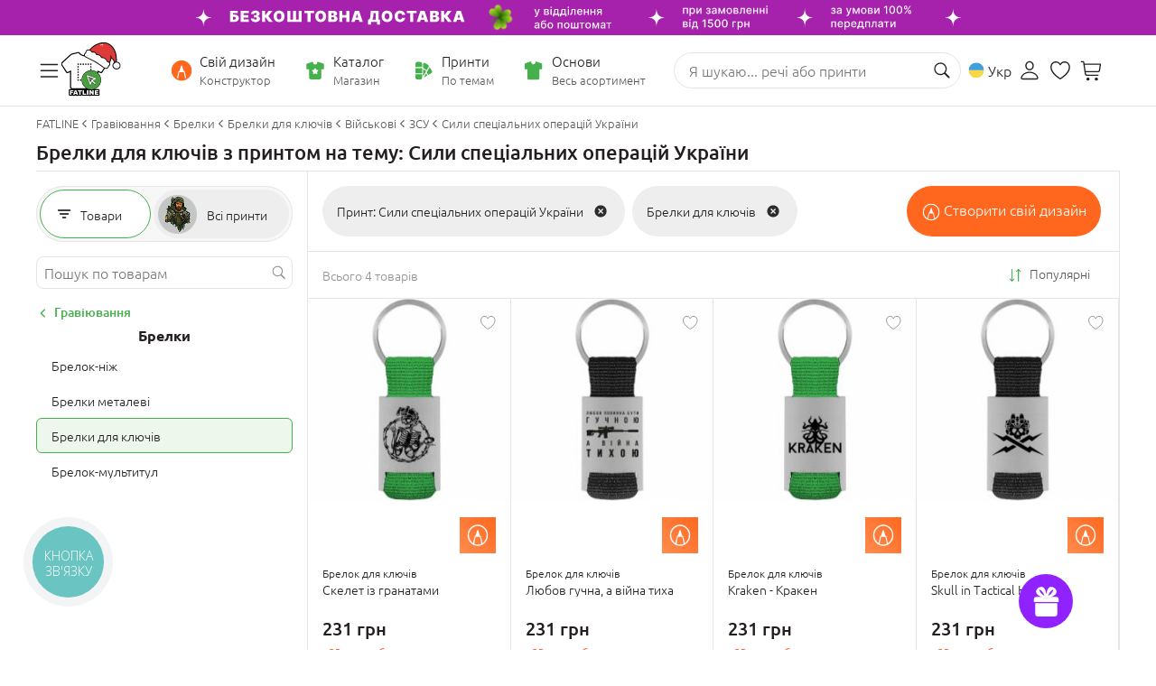

--- FILE ---
content_type: image/svg+xml
request_url: https://www.fatline.com.ua/skins/fatline2/blocks/footer/images/icon-yt.svg
body_size: 554
content:
<svg width="39" height="39" viewBox="0 0 39 39" fill="none" xmlns="http://www.w3.org/2000/svg">
<g id="social">
<path id="Vector" d="M38.2539 19.8806C38.2539 9.3841 29.7473 0.875 19.2539 0.875C8.76051 0.875 0.253906 9.3841 0.253906 19.8806C0.253906 30.3771 8.76051 38.8862 19.2539 38.8862C29.7473 38.8862 38.2539 30.3771 38.2539 19.8806Z" fill="#FF0209"/>
<g id="Group">
<path id="Vector_2" d="M26.1062 27.0391C25.6252 27.0913 25.1329 27.1003 24.6611 27.0992C20.9801 27.0958 17.2992 27.0924 13.6194 27.0901C12.4613 27.0901 11.1999 27.0527 10.3049 26.3163C9.29647 25.4846 9.08662 24.0424 9.00495 22.7375C8.89152 20.9493 8.88244 19.1554 8.97546 17.366C9.0265 16.3834 9.11611 15.3769 9.53922 14.4873C9.84322 13.8485 10.3503 13.2744 10.9991 12.9726C11.7534 12.6219 12.5429 12.6844 13.3551 12.6832C15.2994 12.681 17.2436 12.6798 19.1879 12.6775C21.2093 12.6753 23.2318 12.6741 25.2532 12.6719C26.2083 12.6719 27.2337 12.6912 28.013 13.2437C29.0192 13.9563 29.2926 15.3123 29.4185 16.5388C29.651 18.798 29.6544 21.0809 29.4275 23.34C29.3334 24.2716 29.1768 25.2565 28.5632 25.9634C27.9552 26.6646 27.0534 26.9347 26.1073 27.0379L26.1062 27.0391Z" fill="white"/>
<path id="Vector_3" d="M22.5481 19.8867L17.0625 16.7188V23.0547L22.5481 19.8867Z" fill="#FF0209"/>
</g>
</g>
</svg>


--- FILE ---
content_type: image/svg+xml
request_url: https://www.fatline.com.ua/skins/fatline2/blocks/header/images/side-icons/icon-stockwait.svg
body_size: 1048
content:
<?xml version="1.0" encoding="iso-8859-1"?>
<!-- Uploaded to: SVG Repo, www.svgrepo.com, Generator: SVG Repo Mixer Tools -->
<svg height="800px" width="800px" version="1.1" id="Layer_1" xmlns="http://www.w3.org/2000/svg" xmlns:xlink="http://www.w3.org/1999/xlink" 
	 viewBox="0 0 502 502" xml:space="preserve">
<g>
	<g>
		<g>
			<path style="fill:#E6E6E6;" d="M251,492c-64.374,0-124.894-25.068-170.412-70.587C35.069,375.894,10,315.373,10,251
				S35.069,126.106,80.588,80.587C126.106,35.068,186.626,10,251,10s124.894,25.068,170.412,70.587
				C466.931,126.106,492,186.627,492,251s-25.069,124.894-70.588,170.413C375.894,466.932,315.374,492,251,492z M251,70.756
				c-99.387,0-180.244,80.857-180.244,180.244S151.613,431.244,251,431.244S431.244,350.387,431.244,251S350.387,70.756,251,70.756z
				"/>
			<path d="M251,502c-67.045,0-130.076-26.108-177.483-73.516C26.108,381.075,0,318.043,0,251S26.108,120.925,73.517,73.516
				C120.924,26.108,183.955,0,251,0s130.076,26.108,177.483,73.516C475.892,120.925,502,183.957,502,251
				s-26.108,130.075-73.517,177.484C381.076,475.892,318.045,502,251,502z M251,20c-61.702,0-119.711,24.028-163.341,67.658
				C44.028,131.29,20,189.298,20,251s24.028,119.71,67.659,163.342C131.289,457.972,189.298,482,251,482
				s119.711-24.028,163.341-67.658C457.972,370.71,482,312.702,482,251s-24.028-119.71-67.659-163.342
				C370.711,44.028,312.702,20,251,20z M251,441.244c-104.901,0-190.244-85.343-190.244-190.244S146.099,60.756,251,60.756
				S441.244,146.099,441.244,251S355.901,441.244,251,441.244z M251,80.756c-93.873,0-170.244,76.371-170.244,170.244
				S157.127,421.244,251,421.244S421.244,344.873,421.244,251S344.873,80.756,251,80.756z"/>
		</g>
	</g>
	<path d="M343,263c5.522,0,10-4.477,10-10s-4.478-10-10-10h-83V107c0-5.523-4.478-10-10-10s-10,4.477-10,10v146
		c0,5.523,4.478,10,10,10H343z"/>
	<g>
		<path d="M250,405c-61.364,0-116.387-36.553-140.174-93.123c-2.142-5.091,0.25-10.954,5.342-13.095
			c5.087-2.139,10.952,0.25,13.094,5.342C148.922,353.254,196.706,385,250,385c5.522,0,10,4.477,10,10S255.522,405,250,405z"/>
	</g>
	<g>
		<path d="M109.529,284.002c-4.874,0-9.144-3.569-9.879-8.535C98.555,268.079,98,260.521,98,253c0-5.523,4.478-10,10-10
			s10,4.477,10,10c0,6.542,0.482,13.115,1.434,19.534c0.81,5.463-2.962,10.548-8.426,11.358
			C110.512,283.966,110.018,284.002,109.529,284.002z"/>
	</g>
</g>
</svg>

--- FILE ---
content_type: image/svg+xml
request_url: https://www.fatline.com.ua/skins/fatline2/blocks/header/images/side-icons/icon-sert.svg
body_size: 970
content:
<svg width="20" height="21" viewBox="0 0 20 21" fill="none" xmlns="http://www.w3.org/2000/svg">
    <path fill-rule="evenodd" clip-rule="evenodd" d="M9.14582 12.1001H10.0001C10.5733 12.1001 11.2375 11.8662 11.7574 11.5145C12.2616 11.1734 12.7889 10.6081 12.7889 9.86675C12.7889 8.62611 11.7387 7.63626 10.5607 7.63342C9.71378 7.6202 8.98742 8.06524 8.43546 8.73578C8.18717 9.03743 7.96725 9.39168 7.77784 9.78827C7.58843 9.39168 7.3685 9.03743 7.1202 8.73578C6.56824 8.06524 5.84189 7.6202 4.99499 7.63343C3.81696 7.63626 2.76672 8.62611 2.76672 9.86675C2.76672 10.6081 3.29404 11.1734 3.79826 11.5145C4.31822 11.8662 4.9824 12.1001 5.55561 12.1001H6.40971L4.04374 14.4661C3.82244 14.6874 3.82244 15.0461 4.04374 15.2674C4.26504 15.4887 4.62383 15.4887 4.84513 15.2674L7.77777 12.3348L10.7104 15.2674C10.9317 15.4887 11.2905 15.4887 11.5118 15.2674C11.7331 15.0461 11.7331 14.6874 11.5118 14.4661L9.14582 12.1001ZM5.0101 8.76666C5.41441 8.75949 5.84017 8.96402 6.24519 9.45605C6.54853 9.82457 6.82064 10.3345 7.03141 10.9668H5.55561C5.25216 10.9668 4.80523 10.8273 4.43325 10.5757C4.04552 10.3134 3.90006 10.0454 3.90006 9.86675C3.90006 9.26918 4.4268 8.76684 5.00006 8.76684L5.0101 8.76666ZM9.31048 9.45605C9.00714 9.82457 8.73502 10.3345 8.52425 10.9668H10.0001C10.3035 10.9668 10.7504 10.8273 11.1224 10.5757C11.5101 10.3134 11.6556 10.0454 11.6556 9.86675C11.6556 9.26918 11.1289 8.76675 10.5556 8.76675L10.5456 8.76666C10.1413 8.75949 9.7155 8.96402 9.31048 9.45605Z" fill="#231F21"/>
    <path fill-rule="evenodd" clip-rule="evenodd" d="M0.976311 3.62084C0.35119 4.24596 0 5.09381 0 5.97786V14.8668C0 15.7508 0.35119 16.5987 0.976311 17.2238C1.60143 17.8489 2.44928 18.2001 3.33333 18.2001H16.6667C17.5507 18.2001 18.3986 17.8489 19.0237 17.2238C19.6488 16.5987 20 15.7508 20 14.8668V5.97786C20 5.09381 19.6488 4.24596 19.0237 3.62084C18.3986 2.99572 17.5507 2.64453 16.6667 2.64453H3.33333C2.44928 2.64453 1.60143 2.99572 0.976311 3.62084ZM1.7777 4.42223C1.36512 4.83481 1.13333 5.39439 1.13333 5.97786V14.8668C1.13333 15.4502 1.36512 16.0098 1.7777 16.4224C2.19028 16.835 2.74986 17.0668 3.33333 17.0668H16.6667C17.2501 17.0668 17.8097 16.835 18.2223 16.4224C18.6349 16.0098 18.8667 15.4502 18.8667 14.8668V5.97786C18.8667 5.39439 18.6349 4.83481 18.2223 4.42223C17.8097 4.00965 17.2501 3.77786 16.6667 3.77786H3.33333C2.74986 3.77786 2.19028 4.00965 1.7777 4.42223Z" fill="#231F21"/>
</svg>

--- FILE ---
content_type: image/svg+xml
request_url: https://www.fatline.com.ua/skins/fatline2/blocks/header/images/side-icons/icon-noprint.svg
body_size: 270
content:
<svg width="20" height="21" viewBox="0 0 20 21" fill="none" xmlns="http://www.w3.org/2000/svg">
    <path fill-rule="evenodd" clip-rule="evenodd" d="M1.86129 2.28218C2.08258 2.06089 2.44138 2.06089 2.66267 2.28218L10.0009 9.62037L17.339 2.28224C17.5603 2.06094 17.9191 2.06094 18.1404 2.28224C18.3617 2.50354 18.3617 2.86233 18.1404 3.08363L10.8022 10.4218L18.1403 17.7598C18.3616 17.9811 18.3616 18.3399 18.1403 18.5612C17.919 18.7825 17.5602 18.7825 17.3389 18.5612L10.0009 11.2231L2.66277 18.5612C2.44148 18.7825 2.08268 18.7825 1.86139 18.5612C1.64009 18.3399 1.64009 17.9811 1.86139 17.7598L9.19947 10.4218L1.86129 3.08357C1.63999 2.86227 1.63999 2.50348 1.86129 2.28218Z" fill="#231F21"/>
</svg>

--- FILE ---
content_type: image/svg+xml
request_url: https://www.fatline.com.ua/skins/fatline2/blocks/header/banners/top-desktop.svg
body_size: 71866
content:
<svg width="1921" height="39" viewBox="0 0 1921 39" fill="none" xmlns="http://www.w3.org/2000/svg" xmlns:xlink="http://www.w3.org/1999/xlink">
<g clip-path="url(#clip0_12779_114888)">
<rect width="1920" height="39" transform="translate(0.828125)" fill="#A622AD"/>
<path d="M535.328 19.5C542.641 19.5 545.828 16.4235 545.828 9C545.828 16.4235 548.993 19.5 556.328 19.5C548.993 19.5 545.828 22.665 545.828 30C545.828 22.665 542.641 19.5 535.328 19.5Z" fill="white"/>
<path d="M575.172 24.2812V11.9176H583.865V14.6221H578.528V16.071H579.784C580.822 16.071 581.73 16.238 582.507 16.5721C583.288 16.9061 583.893 17.377 584.324 17.9847C584.759 18.5924 584.976 19.3068 584.976 20.1278C584.976 20.9489 584.759 21.6713 584.324 22.2951C583.893 22.9189 583.288 23.4059 582.507 23.756C581.73 24.1062 580.822 24.2812 579.784 24.2812H575.172ZM578.528 21.6491H579.784C580.187 21.6491 580.525 21.5827 580.798 21.4499C581.076 21.3171 581.285 21.134 581.426 20.9006C581.571 20.6671 581.643 20.4015 581.643 20.1037C581.643 19.6811 581.484 19.331 581.167 19.0533C580.849 18.7715 580.388 18.6307 579.784 18.6307H578.528V21.6491Z" fill="white"/>
<path d="M587.012 24.2812V11.9176H595.923V14.6221H590.369V16.7471H595.464V19.4517H590.369V21.5767H595.898V24.2812H587.012Z" fill="white"/>
<path d="M603.291 24.4503C602.317 24.4503 601.452 24.2832 600.695 23.9492C599.943 23.6111 599.351 23.1463 598.92 22.5547C598.49 21.9631 598.272 21.2829 598.268 20.5142H601.649C601.653 20.7516 601.725 20.9649 601.866 21.1541C602.011 21.3392 602.208 21.4841 602.458 21.5888C602.707 21.6934 602.993 21.7457 603.315 21.7457C603.625 21.7457 603.899 21.6914 604.136 21.5827C604.374 21.47 604.559 21.3151 604.692 21.1179C604.824 20.9207 604.889 20.6953 604.885 20.4417C604.889 20.1922 604.812 19.9709 604.655 19.7777C604.502 19.5845 604.287 19.4336 604.009 19.3249C603.732 19.2163 603.412 19.1619 603.05 19.1619H601.794V16.8437H603.05C603.384 16.8437 603.677 16.7894 603.931 16.6807C604.188 16.5721 604.388 16.4212 604.529 16.228C604.673 16.0348 604.744 15.8134 604.74 15.5639C604.744 15.3224 604.686 15.1091 604.565 14.924C604.444 14.7389 604.275 14.594 604.058 14.4893C603.844 14.3847 603.597 14.3324 603.315 14.3324C603.009 14.3324 602.736 14.3867 602.494 14.4954C602.257 14.604 602.07 14.755 601.933 14.9481C601.796 15.1413 601.725 15.3627 601.721 15.6122H598.51C598.514 14.8556 598.721 14.1875 599.132 13.6079C599.546 13.0284 600.114 12.5736 600.834 12.2436C601.554 11.9136 602.381 11.7486 603.315 11.7486C604.229 11.7486 605.036 11.9035 605.736 12.2134C606.44 12.5233 606.99 12.9499 607.384 13.4932C607.782 14.0325 607.98 14.6503 607.976 15.3466C607.984 16.0388 607.746 16.6063 607.263 17.049C606.784 17.4917 606.177 17.7533 605.44 17.8338V17.9304C606.438 18.039 607.189 18.3449 607.692 18.848C608.195 19.3471 608.443 19.9749 608.434 20.7315C608.438 21.456 608.221 22.0979 607.782 22.6573C607.348 23.2167 606.742 23.6554 605.965 23.9734C605.193 24.2913 604.301 24.4503 603.291 24.4503Z" fill="white"/>
<path d="M618.378 24.2812L614.586 19.2827H614.116V24.2812H610.759V11.9176H614.116V16.5781H614.55L618.1 11.9176H622.326L617.617 17.8579L622.591 24.2812H618.378Z" fill="white"/>
<path d="M635.539 18.0994C635.539 19.4758 635.272 20.6369 634.736 21.5827C634.201 22.5245 633.479 23.2389 632.569 23.7258C631.66 24.2088 630.645 24.4503 629.527 24.4503C628.4 24.4503 627.381 24.2068 626.472 23.7198C625.566 23.2288 624.846 22.5124 624.311 21.5707C623.779 20.6249 623.514 19.4678 623.514 18.0994C623.514 16.723 623.779 15.5639 624.311 14.6221C624.846 13.6764 625.566 12.962 626.472 12.479C627.381 11.9921 628.4 11.7486 629.527 11.7486C630.645 11.7486 631.66 11.9921 632.569 12.479C633.479 12.962 634.201 13.6764 634.736 14.6221C635.272 15.5639 635.539 16.723 635.539 18.0994ZM632.086 18.0994C632.086 17.3589 631.988 16.7351 631.79 16.228C631.597 15.7168 631.31 15.3305 630.927 15.0689C630.549 14.8033 630.082 14.6704 629.527 14.6704C628.971 14.6704 628.502 14.8033 628.12 15.0689C627.742 15.3305 627.454 15.7168 627.257 16.228C627.064 16.7351 626.967 17.3589 626.967 18.0994C626.967 18.8399 627.064 19.4658 627.257 19.9769C627.454 20.484 627.742 20.8704 628.12 21.136C628.502 21.3976 628.971 21.5284 629.527 21.5284C630.082 21.5284 630.549 21.3976 630.927 21.136C631.31 20.8704 631.597 20.484 631.79 19.9769C631.988 19.4658 632.086 18.8399 632.086 18.0994Z" fill="white"/>
<path d="M638.763 11.9176H642.023V21.6974H645.042V11.9176H648.278V21.6974H651.224V11.9176H654.459V24.2812H638.763V11.9176Z" fill="white"/>
<path d="M657.38 14.6221V11.9176H668.126V14.6221H664.407V24.2812H661.099V14.6221H657.38Z" fill="white"/>
<path d="M681.635 18.0994C681.635 19.4758 681.368 20.6369 680.832 21.5827C680.297 22.5245 679.575 23.2389 678.665 23.7258C677.756 24.2088 676.741 24.4503 675.622 24.4503C674.496 24.4503 673.477 24.2068 672.568 23.7198C671.662 23.2288 670.942 22.5124 670.407 21.5707C669.875 20.6249 669.61 19.4678 669.61 18.0994C669.61 16.723 669.875 15.5639 670.407 14.6221C670.942 13.6764 671.662 12.962 672.568 12.479C673.477 11.9921 674.496 11.7486 675.622 11.7486C676.741 11.7486 677.756 11.9921 678.665 12.479C679.575 12.962 680.297 13.6764 680.832 14.6221C681.368 15.5639 681.635 16.723 681.635 18.0994ZM678.182 18.0994C678.182 17.3589 678.084 16.7351 677.886 16.228C677.693 15.7168 677.405 15.3305 677.023 15.0689C676.645 14.8033 676.178 14.6704 675.622 14.6704C675.067 14.6704 674.598 14.8033 674.216 15.0689C673.838 15.3305 673.55 15.7168 673.353 16.228C673.159 16.7351 673.063 17.3589 673.063 18.0994C673.063 18.8399 673.159 19.4658 673.353 19.9769C673.55 20.484 673.838 20.8704 674.216 21.136C674.598 21.3976 675.067 21.5284 675.622 21.5284C676.178 21.5284 676.645 21.3976 677.023 21.136C677.405 20.8704 677.693 20.484 677.886 19.9769C678.084 19.4658 678.182 18.8399 678.182 18.0994Z" fill="white"/>
<path d="M684.038 24.2812V11.9176H689.399C690.341 11.9176 691.132 12.0444 691.772 12.2979C692.416 12.5515 692.9 12.9097 693.226 13.3725C693.557 13.8353 693.722 14.3807 693.722 15.0085C693.722 15.4633 693.621 15.8778 693.42 16.2521C693.222 16.6264 692.945 16.9403 692.587 17.1939C692.228 17.4434 691.81 17.6165 691.331 17.7131V17.8338C691.862 17.8539 692.345 17.9887 692.78 18.2383C693.214 18.4838 693.561 18.8238 693.818 19.2585C694.076 19.6891 694.204 20.1962 694.204 20.7798C694.204 21.456 694.027 22.0576 693.673 22.5849C693.323 23.1121 692.824 23.5266 692.176 23.8285C691.528 24.1303 690.755 24.2812 689.858 24.2812H684.038ZM687.395 21.6008H688.964C689.528 21.6008 689.95 21.4962 690.232 21.2869C690.514 21.0736 690.655 20.7597 690.655 20.3452C690.655 20.0554 690.588 19.8099 690.456 19.6087C690.323 19.4074 690.134 19.2545 689.888 19.1498C689.647 19.0452 689.355 18.9929 689.013 18.9929H687.395V21.6008ZM687.395 16.9162H688.771C689.065 16.9162 689.325 16.8699 689.55 16.7773C689.775 16.6848 689.95 16.552 690.075 16.3789C690.204 16.2018 690.268 15.9865 690.268 15.7329C690.268 15.3506 690.132 15.0588 689.858 14.8576C689.584 14.6523 689.238 14.5497 688.82 14.5497H687.395V16.9162Z" fill="white"/>
<path d="M696.244 24.2812V11.9176H699.6V16.7471H704.043V11.9176H707.4V24.2812H704.043V19.4517H699.6V24.2812H696.244Z" fill="white"/>
<path d="M713.055 24.2812H709.433L713.514 11.9176H718.102L722.183 24.2812H718.561L715.857 15.3224H715.76L713.055 24.2812ZM712.379 19.4034H719.189V21.9148H712.379V19.4034Z" fill="white"/>
<path d="M728.05 27.2514V21.6974H728.92C729.209 21.5203 729.471 21.2708 729.704 20.9488C729.942 20.6269 730.143 20.1661 730.308 19.5664C730.477 18.9667 730.602 18.1638 730.682 17.1577L731.093 11.9176H739.834V21.6974H741.138V27.2514H737.902V24.2812H731.286V27.2514H728.05ZM732.759 21.6974H736.599V14.6221H734.111L733.918 17.1577C733.862 17.9143 733.775 18.5763 733.659 19.1438C733.546 19.7073 733.411 20.1983 733.254 20.6168C733.101 21.0314 732.936 21.3916 732.759 21.6974Z" fill="white"/>
<path d="M755.101 18.0994C755.101 19.4758 754.833 20.6369 754.298 21.5827C753.762 22.5245 753.04 23.2389 752.13 23.7258C751.221 24.2088 750.207 24.4503 749.088 24.4503C747.961 24.4503 746.943 24.2068 746.033 23.7198C745.128 23.2288 744.407 22.5124 743.872 21.5707C743.341 20.6249 743.075 19.4678 743.075 18.0994C743.075 16.723 743.341 15.5639 743.872 14.6221C744.407 13.6764 745.128 12.962 746.033 12.479C746.943 11.9921 747.961 11.7486 749.088 11.7486C750.207 11.7486 751.221 11.9921 752.13 12.479C753.04 12.962 753.762 13.6764 754.298 14.6221C754.833 15.5639 755.101 16.723 755.101 18.0994ZM751.647 18.0994C751.647 17.3589 751.549 16.7351 751.352 16.228C751.158 15.7168 750.871 15.3305 750.488 15.0689C750.11 14.8033 749.643 14.6704 749.088 14.6704C748.532 14.6704 748.063 14.8033 747.681 15.0689C747.303 15.3305 747.015 15.7168 746.818 16.228C746.625 16.7351 746.528 17.3589 746.528 18.0994C746.528 18.8399 746.625 19.4658 746.818 19.9769C747.015 20.484 747.303 20.8704 747.681 21.136C748.063 21.3976 748.532 21.5284 749.088 21.5284C749.643 21.5284 750.11 21.3976 750.488 21.136C750.871 20.8704 751.158 20.484 751.352 19.9769C751.549 19.4658 751.647 18.8399 751.647 18.0994Z" fill="white"/>
<path d="M769.046 16.554H765.641C765.617 16.2722 765.553 16.0167 765.448 15.7873C765.347 15.5579 765.207 15.3607 765.026 15.1957C764.848 15.0266 764.633 14.8978 764.38 14.8093C764.126 14.7167 763.838 14.6704 763.516 14.6704C762.953 14.6704 762.476 14.8073 762.086 15.081C761.699 15.3546 761.405 15.747 761.204 16.2582C761.007 16.7693 760.908 17.383 760.908 18.0994C760.908 18.856 761.009 19.4899 761.21 20.0011C761.415 20.5082 761.711 20.8905 762.098 21.1481C762.484 21.4016 762.949 21.5284 763.492 21.5284C763.802 21.5284 764.08 21.4902 764.325 21.4137C764.571 21.3332 764.784 21.2185 764.965 21.0696C765.146 20.9207 765.293 20.7416 765.406 20.5323C765.523 20.319 765.601 20.0795 765.641 19.8139L769.046 19.8381C769.006 20.3613 768.859 20.8945 768.605 21.4378C768.352 21.9771 767.992 22.4762 767.525 22.935C767.062 23.3898 766.488 23.756 765.804 24.0337C765.12 24.3114 764.325 24.4503 763.42 24.4503C762.285 24.4503 761.267 24.2068 760.365 23.7198C759.468 23.2328 758.757 22.5164 758.234 21.5707C757.715 20.6249 757.455 19.4678 757.455 18.0994C757.455 16.723 757.721 15.5639 758.252 14.6221C758.783 13.6764 759.5 12.962 760.401 12.479C761.303 11.9921 762.309 11.7486 763.42 11.7486C764.2 11.7486 764.919 11.8552 765.575 12.0685C766.231 12.2818 766.806 12.5937 767.301 13.0042C767.796 13.4107 768.195 13.9118 768.497 14.5074C768.799 15.1031 768.982 15.7853 769.046 16.554Z" fill="white"/>
<path d="M771.081 14.6221V11.9176H781.827V14.6221H778.108V24.2812H774.8V14.6221H771.081Z" fill="white"/>
<path d="M785.591 24.2812H781.969L786.05 11.9176H790.638L794.719 24.2812H791.097L788.392 15.3224H788.296L785.591 24.2812ZM784.915 19.4034H791.724V21.9148H784.915V19.4034Z" fill="white"/>
<path d="M796.76 24.2812V11.9176H802.12C803.062 11.9176 803.853 12.0444 804.493 12.2979C805.137 12.5515 805.622 12.9097 805.948 13.3725C806.278 13.8353 806.443 14.3807 806.443 15.0085C806.443 15.4633 806.342 15.8778 806.141 16.2521C805.944 16.6264 805.666 16.9403 805.308 17.1939C804.95 17.4434 804.531 17.6165 804.052 17.7131V17.8338C804.583 17.8539 805.066 17.9887 805.501 18.2383C805.936 18.4838 806.282 18.8238 806.539 19.2585C806.797 19.6891 806.926 20.1962 806.926 20.7798C806.926 21.456 806.749 22.0576 806.395 22.5849C806.044 23.1121 805.545 23.5266 804.897 23.8285C804.249 24.1303 803.477 24.2812 802.579 24.2812H796.76ZM800.116 21.6008H801.686C802.249 21.6008 802.672 21.4962 802.953 21.2869C803.235 21.0736 803.376 20.7597 803.376 20.3452C803.376 20.0554 803.31 19.8099 803.177 19.6087C803.044 19.4074 802.855 19.2545 802.609 19.1498C802.368 19.0452 802.076 18.9929 801.734 18.9929H800.116V21.6008ZM800.116 16.9162H801.493C801.786 16.9162 802.046 16.8699 802.271 16.7773C802.497 16.6848 802.672 16.552 802.796 16.3789C802.925 16.2018 802.99 15.9865 802.99 15.7329C802.99 15.3506 802.853 15.0588 802.579 14.8576C802.305 14.6523 801.959 14.5497 801.541 14.5497H800.116V16.9162Z" fill="white"/>
<path d="M816.584 24.2812L812.792 19.2827H812.322V24.2812H808.965V11.9176H812.322V16.5781H812.756L816.306 11.9176H820.532L815.823 17.8579L820.797 24.2812H816.584Z" fill="white"/>
<path d="M825.76 24.2812H822.138L826.219 11.9176H830.807L834.888 24.2812H831.266L828.561 15.3224H828.465L825.76 24.2812ZM825.084 19.4034H831.894V21.9148H825.084V19.4034Z" fill="white"/>
<rect width="28.9629" height="28.4143" transform="matrix(-0.770251 -0.637741 -0.637741 0.770251 893.758 17.7923)" fill="url(#pattern0_12779_114888)"/>
<path d="M913.419 18.9204C913.228 18.9204 913.055 18.9048 912.899 18.8736C912.743 18.8452 912.626 18.8139 912.549 18.7798L912.856 17.7358C913.089 17.7983 913.297 17.8253 913.478 17.8167C913.66 17.8082 913.821 17.74 913.96 17.6122C914.102 17.4844 914.227 17.2756 914.335 16.9858L914.493 16.5511L912.098 9.92044H913.461L915.119 15H915.187L916.845 9.92044H918.213L915.515 17.3395C915.39 17.6804 915.231 17.9687 915.038 18.2045C914.845 18.4432 914.615 18.6221 914.348 18.7415C914.081 18.8608 913.771 18.9204 913.419 18.9204Z" fill="white"/>
<path d="M923.066 16.4659V9.92044H925.78C926.519 9.92044 927.104 10.0781 927.536 10.3935C927.968 10.706 928.184 11.1307 928.184 11.6676C928.184 12.0511 928.062 12.3551 927.817 12.5795C927.573 12.804 927.249 12.9545 926.846 13.0312C927.138 13.0653 927.407 13.1534 927.651 13.2954C927.895 13.4346 928.092 13.6221 928.239 13.8579C928.39 14.0937 928.465 14.375 928.465 14.7017C928.465 15.0483 928.376 15.3551 928.197 15.6221C928.018 15.8864 927.758 16.0937 927.417 16.2443C927.079 16.392 926.671 16.4659 926.194 16.4659H923.066ZM924.263 15.4006H926.194C926.509 15.4006 926.756 15.3253 926.935 15.1747C927.114 15.0241 927.204 14.8196 927.204 14.5611C927.204 14.2571 927.114 14.0185 926.935 13.8452C926.756 13.669 926.509 13.581 926.194 13.581H924.263V15.4006ZM924.263 12.6477H925.793C926.032 12.6477 926.236 12.6136 926.407 12.5454C926.58 12.4773 926.712 12.3807 926.803 12.2557C926.897 12.1278 926.944 11.9773 926.944 11.804C926.944 11.5511 926.84 11.3537 926.633 11.2116C926.425 11.0696 926.141 10.9986 925.78 10.9986H924.263V12.6477Z" fill="white"/>
<path d="M930.103 16.4659V9.92044H931.377V16.4659H930.103ZM930.746 8.9105C930.525 8.9105 930.334 8.83663 930.175 8.68891C930.019 8.53834 929.941 8.35936 929.941 8.15197C929.941 7.94175 930.019 7.76277 930.175 7.61504C930.334 7.46447 930.525 7.38919 930.746 7.38919C930.968 7.38919 931.157 7.46447 931.313 7.61504C931.472 7.76277 931.552 7.94175 931.552 8.15197C931.552 8.35936 931.472 8.53834 931.313 8.68891C931.157 8.83663 930.968 8.9105 930.746 8.9105Z" fill="white"/>
<path d="M932.692 18.3537V15.3622H933.225C933.361 15.2372 933.476 15.0881 933.57 14.9148C933.666 14.7415 933.747 14.5355 933.813 14.2969C933.881 14.0582 933.938 13.7798 933.983 13.4616C934.029 13.1406 934.068 12.7741 934.102 12.3622L934.307 9.92044H938.756V15.3622H939.761V18.3537H938.517V16.4659H933.953V18.3537H932.692ZM934.588 15.3622H937.511V11.0113H935.449L935.313 12.3622C935.247 13.0497 935.165 13.6463 935.065 14.152C934.966 14.6548 934.807 15.0582 934.588 15.3622Z" fill="white"/>
<path d="M940.608 18.3537V15.3622H941.14C941.277 15.2372 941.392 15.0881 941.486 14.9148C941.582 14.7415 941.663 14.5355 941.728 14.2969C941.797 14.0582 941.853 13.7798 941.899 13.4616C941.944 13.1406 941.984 12.7741 942.018 12.3622L942.223 9.92044H946.672V15.3622H947.677V18.3537H946.433V16.4659H941.869V18.3537H940.608ZM942.504 15.3622H945.427V11.0113H943.365L943.228 12.3622C943.163 13.0497 943.081 13.6463 942.981 14.152C942.882 14.6548 942.723 15.0582 942.504 15.3622Z" fill="white"/>
<path d="M949.163 16.4659V9.92044H950.437V16.4659H949.163ZM949.806 8.9105C949.585 8.9105 949.394 8.83663 949.235 8.68891C949.079 8.53834 949.001 8.35936 949.001 8.15197C949.001 7.94175 949.079 7.76277 949.235 7.61504C949.394 7.46447 949.585 7.38919 949.806 7.38919C950.028 7.38919 950.217 7.46447 950.373 7.61504C950.532 7.76277 950.612 7.94175 950.612 8.15197C950.612 8.35936 950.532 8.53834 950.373 8.68891C950.217 8.83663 950.028 8.9105 949.806 8.9105Z" fill="white"/>
<path d="M951.875 16.4659L951.871 15.3622H952.105C952.287 15.3622 952.439 15.3239 952.561 15.2471C952.686 15.1676 952.789 15.0341 952.868 14.8466C952.948 14.6591 953.009 14.4006 953.051 14.071C953.094 13.7386 953.125 13.321 953.145 12.8182L953.26 9.92044H957.828V16.4659H956.58V11.0199H954.441L954.338 13.2443C954.313 13.7841 954.257 14.2557 954.172 14.6591C954.09 15.0625 953.969 15.3991 953.81 15.669C953.651 15.9361 953.446 16.1363 953.196 16.2699C952.946 16.4006 952.642 16.4659 952.284 16.4659H951.875Z" fill="white"/>
<path d="M962.589 16.598C961.944 16.598 961.388 16.4602 960.922 16.1846C960.459 15.9062 960.101 15.5156 959.849 15.0128C959.599 14.5071 959.474 13.9148 959.474 13.2358C959.474 12.5653 959.599 11.9744 959.849 11.4631C960.101 10.9517 960.454 10.5525 960.905 10.2656C961.36 9.97868 961.891 9.83521 962.499 9.83521C962.869 9.83521 963.226 9.89629 963.573 10.0185C963.92 10.1406 964.231 10.3324 964.506 10.5937C964.782 10.8551 964.999 11.1946 965.158 11.6122C965.317 12.027 965.397 12.5312 965.397 13.125V13.5767H960.194V12.6221H964.148C964.148 12.2869 964.08 11.99 963.944 11.7315C963.807 11.4702 963.616 11.2642 963.369 11.1136C963.124 10.9631 962.837 10.8878 962.508 10.8878C962.15 10.8878 961.837 10.9758 961.57 11.152C961.306 11.3253 961.101 11.5525 960.957 11.8338C960.815 12.1122 960.744 12.4148 960.744 12.7415V13.4872C960.744 13.9247 960.82 14.2969 960.974 14.6037C961.13 14.9105 961.347 15.1449 961.626 15.3068C961.904 15.4659 962.229 15.5454 962.601 15.5454C962.843 15.5454 963.063 15.5113 963.262 15.4432C963.461 15.3721 963.633 15.267 963.778 15.1278C963.922 14.9886 964.033 14.8167 964.11 14.6122L965.316 14.8295C965.219 15.1846 965.046 15.4957 964.796 15.7628C964.549 16.027 964.238 16.2329 963.863 16.3807C963.491 16.5256 963.066 16.598 962.589 16.598Z" fill="white"/>
<path d="M971.487 12.6435V13.7471H967.941V12.6435H971.487ZM968.299 9.92044V16.4659H967.051V9.92044H968.299ZM972.377 9.92044V16.4659H971.133V9.92044H972.377Z" fill="white"/>
<path d="M978.758 12.6435V13.7471H975.213V12.6435H978.758ZM975.57 9.92044V16.4659H974.322V9.92044H975.57ZM979.649 9.92044V16.4659H978.404V9.92044H979.649Z" fill="white"/>
<path d="M985.497 16.4659V11.0071H983.928C983.556 11.0071 983.266 11.0937 983.059 11.267C982.852 11.4403 982.748 11.6676 982.748 11.9488C982.748 12.2273 982.843 12.4517 983.033 12.6221C983.227 12.7898 983.497 12.8736 983.843 12.8736H985.867V13.9048H983.843C983.36 13.9048 982.943 13.8253 982.59 13.6662C982.241 13.5042 981.971 13.2756 981.781 12.9801C981.593 12.6846 981.499 12.3352 981.499 11.9318C981.499 11.5199 981.596 11.1648 981.789 10.8665C981.985 10.5653 982.265 10.3324 982.629 10.1676C982.995 10.0028 983.428 9.92044 983.928 9.92044H986.694V16.4659H985.497ZM981.201 16.4659L983.046 13.1591H984.35L982.505 16.4659H981.201Z" fill="white"/>
<path d="M914.518 31.6108C914.103 31.6108 913.728 31.5341 913.393 31.3807C913.058 31.2244 912.792 30.9986 912.596 30.7031C912.403 30.4077 912.306 30.0454 912.306 29.6165C912.306 29.2471 912.377 28.9432 912.52 28.7045C912.662 28.4659 912.853 28.277 913.095 28.1378C913.336 27.9986 913.606 27.8935 913.904 27.8224C914.203 27.7514 914.507 27.6974 914.816 27.6605C915.208 27.615 915.527 27.5781 915.771 27.5497C916.015 27.5185 916.193 27.4687 916.304 27.4006C916.414 27.3324 916.47 27.2216 916.47 27.0682V27.0383C916.47 26.6662 916.365 26.3778 916.154 26.1733C915.947 25.9687 915.637 25.8665 915.225 25.8665C914.797 25.8665 914.458 25.9616 914.211 26.152C913.967 26.3395 913.798 26.5483 913.704 26.7784L912.507 26.5057C912.649 26.1079 912.856 25.7869 913.129 25.5426C913.404 25.2954 913.721 25.1165 914.079 25.0057C914.437 24.892 914.814 24.8352 915.208 24.8352C915.47 24.8352 915.747 24.8665 916.039 24.929C916.335 24.9886 916.61 25.0994 916.866 25.2613C917.125 25.4233 917.336 25.6548 917.501 25.956C917.666 26.2542 917.748 26.642 917.748 27.1193V31.4659H916.504V30.571H916.453C916.37 30.7358 916.247 30.8977 916.082 31.0568C915.917 31.2159 915.706 31.348 915.447 31.4531C915.189 31.5582 914.879 31.6108 914.518 31.6108ZM914.795 30.5881C915.147 30.5881 915.449 30.5185 915.699 30.3792C915.951 30.24 916.143 30.0582 916.274 29.8338C916.407 29.6065 916.474 29.3636 916.474 29.1051V28.2614C916.429 28.3068 916.341 28.3494 916.21 28.3892C916.082 28.4261 915.936 28.4588 915.771 28.4872C915.606 28.5128 915.446 28.5369 915.289 28.5596C915.133 28.5795 915.002 28.5966 914.897 28.6108C914.65 28.642 914.424 28.6946 914.22 28.7685C914.018 28.8423 913.856 28.9489 913.734 29.0881C913.615 29.2244 913.555 29.4062 913.555 29.6335C913.555 29.9488 913.672 30.1875 913.904 30.3494C914.137 30.5085 914.434 30.5881 914.795 30.5881Z" fill="white"/>
<path d="M924.735 22.4829L925.263 23.2883C925.067 23.4673 924.844 23.5952 924.594 23.6719C924.347 23.7457 924.062 23.7926 923.738 23.8125C923.414 23.8295 923.043 23.8452 922.626 23.8594C922.154 23.8736 921.766 23.9758 921.462 24.1662C921.158 24.3537 920.924 24.6321 920.759 25.0014C920.597 25.3679 920.492 25.8281 920.444 26.3821H920.525C920.738 25.9758 921.033 25.6719 921.411 25.4702C921.792 25.2685 922.219 25.1676 922.694 25.1676C923.222 25.1676 923.692 25.2883 924.104 25.5298C924.516 25.7713 924.84 26.125 925.076 26.5909C925.315 27.054 925.434 27.6207 925.434 28.2912C925.434 28.9702 925.309 29.5568 925.059 30.0511C924.812 30.5454 924.462 30.9275 924.011 31.1974C923.562 31.4645 923.032 31.598 922.421 31.598C921.81 31.598 921.278 31.4602 920.823 31.1846C920.371 30.9062 920.021 30.4943 919.771 29.9489C919.523 29.4034 919.4 28.7301 919.4 27.929V27.2812C919.4 25.7841 919.667 24.6577 920.201 23.902C920.735 23.1463 921.533 22.7585 922.596 22.7386C922.94 22.7301 923.246 22.7287 923.516 22.7344C923.786 22.7372 924.022 22.7244 924.224 22.696C924.428 22.6648 924.599 22.5937 924.735 22.4829ZM922.425 30.5284C922.78 30.5284 923.086 30.4389 923.342 30.2599C923.6 30.0781 923.799 29.821 923.938 29.4886C924.077 29.1562 924.147 28.7642 924.147 28.3125C924.147 27.8693 924.077 27.4929 923.938 27.1832C923.799 26.8736 923.6 26.6378 923.342 26.4758C923.083 26.3111 922.773 26.2287 922.413 26.2287C922.146 26.2287 921.907 26.2756 921.697 26.3693C921.486 26.4602 921.306 26.5952 921.155 26.7741C921.008 26.9531 920.893 27.1719 920.81 27.4304C920.731 27.6861 920.688 27.9801 920.682 28.3125C920.682 28.9886 920.837 29.527 921.147 29.9275C921.459 30.3281 921.886 30.5284 922.425 30.5284Z" fill="white"/>
<path d="M929.854 31.598C929.241 31.598 928.705 31.4574 928.248 31.1761C927.79 30.8949 927.435 30.5014 927.182 29.9957C926.93 29.49 926.803 28.8991 926.803 28.223C926.803 27.544 926.93 26.9503 927.182 26.4417C927.435 25.9332 927.79 25.5383 928.248 25.2571C928.705 24.9758 929.241 24.8352 929.854 24.8352C930.468 24.8352 931.003 24.9758 931.461 25.2571C931.918 25.5383 932.273 25.9332 932.526 26.4417C932.779 26.9503 932.905 27.544 932.905 28.223C932.905 28.8991 932.779 29.49 932.526 29.9957C932.273 30.5014 931.918 30.8949 931.461 31.1761C931.003 31.4574 930.468 31.598 929.854 31.598ZM929.859 30.5284C930.256 30.5284 930.586 30.4233 930.847 30.2131C931.109 30.0028 931.302 29.723 931.427 29.3736C931.555 29.0241 931.618 28.6392 931.618 28.2187C931.618 27.8011 931.555 27.4176 931.427 27.0682C931.302 26.7159 931.109 26.4332 930.847 26.2202C930.586 26.0071 930.256 25.9006 929.859 25.9006C929.458 25.9006 929.126 26.0071 928.861 26.2202C928.6 26.4332 928.405 26.7159 928.278 27.0682C928.153 27.4176 928.09 27.8011 928.09 28.2187C928.09 28.6392 928.153 29.0241 928.278 29.3736C928.405 29.723 928.6 30.0028 928.861 30.2131C929.126 30.4233 929.458 30.5284 929.859 30.5284Z" fill="white"/>
<path d="M937.983 31.4659V24.9204H943.323V31.4659H942.074V26.0199H939.223V31.4659H937.983Z" fill="white"/>
<path d="M948.024 31.598C947.41 31.598 946.874 31.4574 946.417 31.1761C945.96 30.8949 945.604 30.5014 945.352 29.9957C945.099 29.49 944.972 28.8991 944.972 28.223C944.972 27.544 945.099 26.9503 945.352 26.4417C945.604 25.9332 945.96 25.5383 946.417 25.2571C946.874 24.9758 947.41 24.8352 948.024 24.8352C948.637 24.8352 949.173 24.9758 949.63 25.2571C950.087 25.5383 950.443 25.9332 950.695 26.4417C950.948 26.9503 951.075 27.544 951.075 28.223C951.075 28.8991 950.948 29.49 950.695 29.9957C950.443 30.5014 950.087 30.8949 949.63 31.1761C949.173 31.4574 948.637 31.598 948.024 31.598ZM948.028 30.5284C948.425 30.5284 948.755 30.4233 949.016 30.2131C949.278 30.0028 949.471 29.723 949.596 29.3736C949.724 29.0241 949.788 28.6392 949.788 28.2187C949.788 27.8011 949.724 27.4176 949.596 27.0682C949.471 26.7159 949.278 26.4332 949.016 26.2202C948.755 26.0071 948.425 25.9006 948.028 25.9006C947.627 25.9006 947.295 26.0071 947.031 26.2202C946.769 26.4332 946.575 26.7159 946.447 27.0682C946.322 27.4176 946.259 27.8011 946.259 28.2187C946.259 28.6392 946.322 29.0241 946.447 29.3736C946.575 29.723 946.769 30.0028 947.031 30.2131C947.295 30.4233 947.627 30.5284 948.028 30.5284Z" fill="white"/>
<path d="M952.737 24.9204H953.985V30.3622H956.248V24.9204H957.497V30.3622H959.76V24.9204H961.008V31.4659H952.737V24.9204Z" fill="white"/>
<path d="M962.138 26.0199V24.9204H967.66V26.0199H965.526V31.4659H964.281V26.0199H962.138Z" fill="white"/>
<path d="M971.701 31.598C971.087 31.598 970.551 31.4574 970.094 31.1761C969.637 30.8949 969.282 30.5014 969.029 29.9957C968.776 29.49 968.649 28.8991 968.649 28.223C968.649 27.544 968.776 26.9503 969.029 26.4417C969.282 25.9332 969.637 25.5383 970.094 25.2571C970.551 24.9758 971.087 24.8352 971.701 24.8352C972.314 24.8352 972.85 24.9758 973.307 25.2571C973.764 25.5383 974.12 25.9332 974.372 26.4417C974.625 26.9503 974.752 27.544 974.752 28.223C974.752 28.8991 974.625 29.49 974.372 29.9957C974.12 30.5014 973.764 30.8949 973.307 31.1761C972.85 31.4574 972.314 31.598 971.701 31.598ZM971.705 30.5284C972.103 30.5284 972.432 30.4233 972.693 30.2131C972.955 30.0028 973.148 29.723 973.273 29.3736C973.401 29.0241 973.465 28.6392 973.465 28.2187C973.465 27.8011 973.401 27.4176 973.273 27.0682C973.148 26.7159 972.955 26.4332 972.693 26.2202C972.432 26.0071 972.103 25.9006 971.705 25.9006C971.304 25.9006 970.972 26.0071 970.708 26.2202C970.446 26.4332 970.252 26.7159 970.124 27.0682C969.999 27.4176 969.936 27.8011 969.936 28.2187C969.936 28.6392 969.999 29.0241 970.124 29.3736C970.252 29.723 970.446 30.0028 970.708 30.2131C970.972 30.4233 971.304 30.5284 971.705 30.5284Z" fill="white"/>
<path d="M980.087 29.8892L982.201 24.9204H983.3L980.56 31.4659H979.614L976.93 24.9204H978.016L980.087 29.8892ZM977.662 24.9204V31.4659H976.414V24.9204H977.662ZM982.546 31.4659V24.9204H983.786V31.4659H982.546Z" fill="white"/>
<path d="M987.629 31.6108C987.214 31.6108 986.839 31.5341 986.504 31.3807C986.169 31.2244 985.903 30.9986 985.707 30.7031C985.514 30.4077 985.417 30.0454 985.417 29.6165C985.417 29.2471 985.488 28.9432 985.63 28.7045C985.773 28.4659 985.964 28.277 986.206 28.1378C986.447 27.9986 986.717 27.8935 987.015 27.8224C987.314 27.7514 987.618 27.6974 987.927 27.6605C988.319 27.615 988.638 27.5781 988.882 27.5497C989.126 27.5185 989.304 27.4687 989.415 27.4006C989.525 27.3324 989.581 27.2216 989.581 27.0682V27.0383C989.581 26.6662 989.476 26.3778 989.265 26.1733C989.058 25.9687 988.748 25.8665 988.336 25.8665C987.907 25.8665 987.569 25.9616 987.322 26.152C987.078 26.3395 986.909 26.5483 986.815 26.7784L985.618 26.5057C985.76 26.1079 985.967 25.7869 986.24 25.5426C986.515 25.2954 986.832 25.1165 987.19 25.0057C987.548 24.892 987.925 24.8352 988.319 24.8352C988.581 24.8352 988.858 24.8665 989.15 24.929C989.446 24.9886 989.721 25.0994 989.977 25.2613C990.236 25.4233 990.447 25.6548 990.612 25.956C990.777 26.2542 990.859 26.642 990.859 27.1193V31.4659H989.615V30.571H989.564C989.481 30.7358 989.358 30.8977 989.193 31.0568C989.028 31.2159 988.817 31.348 988.558 31.4531C988.3 31.5582 987.99 31.6108 987.629 31.6108ZM987.906 30.5881C988.258 30.5881 988.559 30.5185 988.809 30.3792C989.062 30.24 989.254 30.0582 989.385 29.8338C989.518 29.6065 989.585 29.3636 989.585 29.1051V28.2614C989.54 28.3068 989.451 28.3494 989.321 28.3892C989.193 28.4261 989.047 28.4588 988.882 28.4872C988.717 28.5128 988.557 28.5369 988.4 28.5596C988.244 28.5795 988.113 28.5966 988.008 28.6108C987.761 28.642 987.535 28.6946 987.331 28.7685C987.129 28.8423 986.967 28.9489 986.845 29.0881C986.726 29.2244 986.666 29.4062 986.666 29.6335C986.666 29.9488 986.782 30.1875 987.015 30.3494C987.248 30.5085 987.545 30.5881 987.906 30.5881Z" fill="white"/>
<path d="M991.984 26.0199V24.9204H997.507V26.0199H995.372V31.4659H994.128V26.0199H991.984Z" fill="white"/>
<path d="M1036.95 19.5C1044.26 19.5 1047.45 16.4235 1047.45 9C1047.45 16.4235 1050.61 19.5 1057.95 19.5C1050.61 19.5 1047.45 22.665 1047.45 30C1047.45 22.665 1044.26 19.5 1036.95 19.5Z" fill="white"/>
<path d="M1076.8 15.3111V8.76562H1082.14V15.3111H1080.9V9.86506H1078.04V15.3111H1076.8Z" fill="white"/>
<path d="M1084.09 17.7656V8.76562H1085.33V9.8267H1085.44C1085.51 9.69034 1085.62 9.53267 1085.76 9.35369C1085.9 9.17472 1086.09 9.01847 1086.34 8.88494C1086.58 8.74858 1086.91 8.6804 1087.32 8.6804C1087.85 8.6804 1088.32 8.81392 1088.73 9.08097C1089.15 9.34801 1089.47 9.73295 1089.71 10.2358C1089.95 10.7386 1090.07 11.3438 1090.07 12.0511C1090.07 12.7585 1089.95 13.3651 1089.71 13.8707C1089.48 14.3736 1089.15 14.7614 1088.74 15.0341C1088.33 15.304 1087.86 15.4389 1087.33 15.4389C1086.93 15.4389 1086.61 15.3722 1086.35 15.2386C1086.1 15.1051 1085.91 14.9489 1085.77 14.7699C1085.62 14.5909 1085.52 14.4318 1085.44 14.2926H1085.36V17.7656H1084.09ZM1085.34 12.0384C1085.34 12.4986 1085.4 12.902 1085.54 13.2486C1085.67 13.5952 1085.86 13.8665 1086.12 14.0625C1086.37 14.2557 1086.68 14.3523 1087.05 14.3523C1087.43 14.3523 1087.74 14.2514 1088 14.0497C1088.26 13.8452 1088.45 13.5682 1088.58 13.2188C1088.71 12.8693 1088.78 12.4759 1088.78 12.0384C1088.78 11.6065 1088.71 11.2188 1088.58 10.875C1088.46 10.5312 1088.26 10.2599 1088 10.0611C1087.75 9.86222 1087.43 9.76278 1087.05 9.76278C1086.68 9.76278 1086.36 9.85795 1086.11 10.0483C1085.85 10.2386 1085.66 10.5043 1085.53 10.8452C1085.4 11.1861 1085.34 11.5838 1085.34 12.0384Z" fill="white"/>
<path d="M1092.98 13.5256L1095.87 8.76562H1097.24V15.3111H1095.99V10.5469L1093.12 15.3111H1091.73V8.76562H1092.98V13.5256Z" fill="white"/>
<path d="M1102.22 13.581H1103.52C1103.54 13.848 1103.66 14.054 1103.89 14.1989C1104.11 14.3438 1104.41 14.4162 1104.77 14.4162C1105.14 14.4162 1105.45 14.3381 1105.71 14.1818C1105.96 14.0227 1106.09 13.777 1106.09 13.4446C1106.09 13.2457 1106.04 13.0724 1105.95 12.9247C1105.85 12.7741 1105.71 12.6577 1105.53 12.5753C1105.36 12.4929 1105.15 12.4517 1104.91 12.4517H1103.84V11.4503H1104.91C1105.27 11.4503 1105.54 11.3679 1105.71 11.2031C1105.89 11.0384 1105.98 10.8324 1105.98 10.5852C1105.98 10.3182 1105.89 10.1037 1105.69 9.94176C1105.5 9.77699 1105.24 9.6946 1104.9 9.6946C1104.55 9.6946 1104.26 9.77273 1104.03 9.92898C1103.8 10.0824 1103.68 10.2812 1103.67 10.5256H1102.38C1102.39 10.1591 1102.5 9.83807 1102.71 9.5625C1102.93 9.28409 1103.22 9.06818 1103.58 8.91477C1103.95 8.75852 1104.37 8.6804 1104.83 8.6804C1105.32 8.6804 1105.74 8.75852 1106.09 8.91477C1106.45 9.07102 1106.72 9.28693 1106.92 9.5625C1107.11 9.83807 1107.21 10.1548 1107.21 10.5128C1107.21 10.8736 1107.1 11.169 1106.89 11.3991C1106.67 11.6264 1106.4 11.7898 1106.05 11.8892V11.9574C1106.3 11.9744 1106.53 12.0511 1106.72 12.1875C1106.92 12.3239 1107.07 12.5043 1107.19 12.7287C1107.3 12.9531 1107.35 13.2074 1107.35 13.4915C1107.35 13.892 1107.24 14.2386 1107.02 14.5312C1106.8 14.8239 1106.5 15.0497 1106.11 15.2088C1105.72 15.3651 1105.28 15.4432 1104.78 15.4432C1104.3 15.4432 1103.87 15.3679 1103.48 15.2173C1103.1 15.0639 1102.8 14.848 1102.57 14.5696C1102.35 14.2912 1102.23 13.9616 1102.22 13.581Z" fill="white"/>
<path d="M1110.81 15.456C1110.4 15.456 1110.02 15.3793 1109.69 15.2259C1109.35 15.0696 1109.09 14.8438 1108.89 14.5483C1108.7 14.2528 1108.6 13.8906 1108.6 13.4616C1108.6 13.0923 1108.67 12.7884 1108.81 12.5497C1108.96 12.3111 1109.15 12.1222 1109.39 11.983C1109.63 11.8438 1109.9 11.7386 1110.2 11.6676C1110.5 11.5966 1110.8 11.5426 1111.11 11.5057C1111.5 11.4602 1111.82 11.4233 1112.06 11.3949C1112.31 11.3636 1112.49 11.3139 1112.6 11.2457C1112.71 11.1776 1112.76 11.0668 1112.76 10.9134V10.8835C1112.76 10.5114 1112.66 10.223 1112.45 10.0185C1112.24 9.81392 1111.93 9.71165 1111.52 9.71165C1111.09 9.71165 1110.75 9.80682 1110.51 9.99716C1110.26 10.1847 1110.09 10.3935 1110 10.6236L1108.8 10.3509C1108.94 9.95313 1109.15 9.6321 1109.42 9.38778C1109.7 9.14062 1110.01 8.96165 1110.37 8.85085C1110.73 8.73722 1111.11 8.6804 1111.5 8.6804C1111.76 8.6804 1112.04 8.71165 1112.33 8.77415C1112.63 8.83381 1112.9 8.9446 1113.16 9.10653C1113.42 9.26847 1113.63 9.5 1113.79 9.80114C1113.96 10.0994 1114.04 10.4872 1114.04 10.9645V15.3111H1112.8V14.4162H1112.75C1112.66 14.581 1112.54 14.7429 1112.38 14.902C1112.21 15.0611 1112 15.1932 1111.74 15.2983C1111.48 15.4034 1111.17 15.456 1110.81 15.456ZM1111.09 14.4332C1111.44 14.4332 1111.74 14.3636 1111.99 14.2244C1112.25 14.0852 1112.44 13.9034 1112.57 13.679C1112.7 13.4517 1112.77 13.2088 1112.77 12.9503V12.1065C1112.72 12.152 1112.63 12.1946 1112.5 12.2344C1112.38 12.2713 1112.23 12.304 1112.06 12.3324C1111.9 12.358 1111.74 12.3821 1111.58 12.4048C1111.43 12.4247 1111.3 12.4418 1111.19 12.456C1110.94 12.4872 1110.72 12.5398 1110.51 12.6136C1110.31 12.6875 1110.15 12.794 1110.03 12.9332C1109.91 13.0696 1109.85 13.2514 1109.85 13.4787C1109.85 13.794 1109.97 14.0327 1110.2 14.1946C1110.43 14.3537 1110.73 14.4332 1111.09 14.4332Z" fill="white"/>
<path d="M1119.65 13.7344L1121.77 8.76562H1122.87L1120.13 15.3111H1119.18L1116.49 8.76562H1117.58L1119.65 13.7344ZM1117.23 8.76562V15.3111H1115.98V8.76562H1117.23ZM1122.11 15.3111V8.76562H1123.35V15.3111H1122.11Z" fill="white"/>
<path d="M1128.05 15.4432C1127.43 15.4432 1126.9 15.3026 1126.44 15.0213C1125.98 14.7401 1125.63 14.3466 1125.37 13.8409C1125.12 13.3352 1125 12.7443 1125 12.0682C1125 11.3892 1125.12 10.7955 1125.37 10.2869C1125.63 9.77841 1125.98 9.38352 1126.44 9.10227C1126.9 8.82102 1127.43 8.6804 1128.05 8.6804C1128.66 8.6804 1129.2 8.82102 1129.65 9.10227C1130.11 9.38352 1130.47 9.77841 1130.72 10.2869C1130.97 10.7955 1131.1 11.3892 1131.1 12.0682C1131.1 12.7443 1130.97 13.3352 1130.72 13.8409C1130.47 14.3466 1130.11 14.7401 1129.65 15.0213C1129.2 15.3026 1128.66 15.4432 1128.05 15.4432ZM1128.05 14.3736C1128.45 14.3736 1128.78 14.2685 1129.04 14.0582C1129.3 13.848 1129.49 13.5682 1129.62 13.2188C1129.75 12.8693 1129.81 12.4844 1129.81 12.0639C1129.81 11.6463 1129.75 11.2628 1129.62 10.9134C1129.49 10.5611 1129.3 10.2784 1129.04 10.0653C1128.78 9.85227 1128.45 9.74574 1128.05 9.74574C1127.65 9.74574 1127.32 9.85227 1127.05 10.0653C1126.79 10.2784 1126.6 10.5611 1126.47 10.9134C1126.34 11.2628 1126.28 11.6463 1126.28 12.0639C1126.28 12.4844 1126.34 12.8693 1126.47 13.2188C1126.6 13.5682 1126.79 13.848 1127.05 14.0582C1127.32 14.2685 1127.65 14.3736 1128.05 14.3736Z" fill="white"/>
<path d="M1132.76 15.3111V8.76562H1135.47C1136.21 8.76562 1136.8 8.9233 1137.23 9.23864C1137.66 9.55114 1137.88 9.97585 1137.88 10.5128C1137.88 10.8963 1137.76 11.2003 1137.51 11.4247C1137.27 11.6491 1136.94 11.7997 1136.54 11.8764C1136.83 11.9105 1137.1 11.9986 1137.35 12.1406C1137.59 12.2798 1137.79 12.4673 1137.93 12.7031C1138.08 12.9389 1138.16 13.2202 1138.16 13.5469C1138.16 13.8935 1138.07 14.2003 1137.89 14.4673C1137.71 14.7315 1137.45 14.9389 1137.11 15.0895C1136.77 15.2372 1136.36 15.3111 1135.89 15.3111H1132.76ZM1133.96 14.2457H1135.89C1136.2 14.2457 1136.45 14.1705 1136.63 14.0199C1136.81 13.8693 1136.9 13.6648 1136.9 13.4062C1136.9 13.1023 1136.81 12.8636 1136.63 12.6903C1136.45 12.5142 1136.2 12.4261 1135.89 12.4261H1133.96V14.2457ZM1133.96 11.4929H1135.49C1135.73 11.4929 1135.93 11.4588 1136.1 11.3906C1136.27 11.3224 1136.41 11.2259 1136.5 11.1009C1136.59 10.973 1136.64 10.8224 1136.64 10.6491C1136.64 10.3963 1136.53 10.1989 1136.33 10.0568C1136.12 9.91477 1135.84 9.84375 1135.47 9.84375H1133.96V11.4929Z" fill="white"/>
<path d="M1139.28 15.3111L1139.28 14.2074H1139.51C1139.69 14.2074 1139.85 14.169 1139.97 14.0923C1140.09 14.0128 1140.19 13.8793 1140.27 13.6918C1140.35 13.5043 1140.41 13.2457 1140.46 12.9162C1140.5 12.5838 1140.53 12.1662 1140.55 11.6634L1140.67 8.76562H1145.23V15.3111H1143.99V9.86506H1141.85L1141.74 12.0895C1141.72 12.6293 1141.66 13.1009 1141.58 13.5043C1141.5 13.9077 1141.37 14.2443 1141.22 14.5142C1141.06 14.7813 1140.85 14.9815 1140.6 15.1151C1140.35 15.2457 1140.05 15.3111 1139.69 15.3111H1139.28Z" fill="white"/>
<path d="M1149.99 15.4432C1149.35 15.4432 1148.79 15.3054 1148.33 15.0298C1147.87 14.7514 1147.51 14.3608 1147.25 13.858C1147 13.3523 1146.88 12.7599 1146.88 12.081C1146.88 11.4105 1147 10.8196 1147.25 10.3082C1147.51 9.79688 1147.86 9.39773 1148.31 9.1108C1148.77 8.82386 1149.3 8.6804 1149.9 8.6804C1150.27 8.6804 1150.63 8.74148 1150.98 8.86364C1151.33 8.9858 1151.64 9.17756 1151.91 9.43892C1152.19 9.70028 1152.4 10.0398 1152.56 10.4574C1152.72 10.8722 1152.8 11.3764 1152.8 11.9702V12.4219H1147.6V11.4673H1151.55C1151.55 11.1321 1151.49 10.8352 1151.35 10.5767C1151.21 10.3153 1151.02 10.1094 1150.77 9.95881C1150.53 9.80824 1150.24 9.73295 1149.91 9.73295C1149.56 9.73295 1149.24 9.82102 1148.98 9.99716C1148.71 10.1705 1148.51 10.3977 1148.36 10.679C1148.22 10.9574 1148.15 11.2599 1148.15 11.5866V12.3324C1148.15 12.7699 1148.23 13.142 1148.38 13.4489C1148.54 13.7557 1148.75 13.9901 1149.03 14.152C1149.31 14.3111 1149.64 14.3906 1150.01 14.3906C1150.25 14.3906 1150.47 14.3565 1150.67 14.2884C1150.87 14.2173 1151.04 14.1122 1151.18 13.973C1151.33 13.8338 1151.44 13.6619 1151.52 13.4574L1152.72 13.6747C1152.63 14.0298 1152.45 14.3409 1152.2 14.608C1151.95 14.8722 1151.64 15.0781 1151.27 15.2259C1150.9 15.3707 1150.47 15.4432 1149.99 15.4432Z" fill="white"/>
<path d="M1158.89 11.4886V12.5923H1155.35V11.4886H1158.89ZM1155.7 8.76562V15.3111H1154.46V8.76562H1155.7ZM1159.78 8.76562V15.3111H1158.54V8.76562H1159.78Z" fill="white"/>
<path d="M1166.16 11.4886V12.5923H1162.62V11.4886H1166.16ZM1162.98 8.76562V15.3111H1161.73V8.76562H1162.98ZM1167.05 8.76562V15.3111H1165.81V8.76562H1167.05Z" fill="white"/>
<path d="M1169 15.3111V8.76562H1170.27V15.3111H1169ZM1169.64 7.75568C1169.42 7.75568 1169.23 7.68182 1169.07 7.53409C1168.92 7.38352 1168.84 7.20455 1168.84 6.99716C1168.84 6.78693 1168.92 6.60795 1169.07 6.46023C1169.23 6.30966 1169.42 6.23438 1169.64 6.23438C1169.86 6.23438 1170.05 6.30966 1170.21 6.46023C1170.37 6.60795 1170.45 6.78693 1170.45 6.99716C1170.45 7.20455 1170.37 7.38352 1170.21 7.53409C1170.05 7.68182 1169.86 7.75568 1169.64 7.75568Z" fill="white"/>
<path d="M1076.8 30.3111V23.7656H1079.52C1080.26 23.7656 1080.84 23.9233 1081.27 24.2386C1081.71 24.5511 1081.92 24.9759 1081.92 25.5128C1081.92 25.8963 1081.8 26.2003 1081.56 26.4247C1081.31 26.6491 1080.99 26.7997 1080.58 26.8764C1080.88 26.9105 1081.15 26.9986 1081.39 27.1406C1081.63 27.2798 1081.83 27.4673 1081.98 27.7031C1082.13 27.9389 1082.2 28.2202 1082.2 28.5469C1082.2 28.8935 1082.11 29.2003 1081.94 29.4673C1081.76 29.7315 1081.5 29.9389 1081.16 30.0895C1080.82 30.2372 1080.41 30.3111 1079.93 30.3111H1076.8ZM1078 29.2457H1079.93C1080.25 29.2457 1080.5 29.1705 1080.67 29.0199C1080.85 28.8693 1080.94 28.6648 1080.94 28.4062C1080.94 28.1023 1080.85 27.8636 1080.67 27.6903C1080.5 27.5142 1080.25 27.4261 1079.93 27.4261H1078V29.2457ZM1078 26.4929H1079.53C1079.77 26.4929 1079.98 26.4588 1080.15 26.3906C1080.32 26.3224 1080.45 26.2259 1080.54 26.1009C1080.64 25.973 1080.68 25.8224 1080.68 25.6491C1080.68 25.3963 1080.58 25.1989 1080.37 25.0568C1080.16 24.9148 1079.88 24.8438 1079.52 24.8438H1078V26.4929Z" fill="white"/>
<path d="M1083.84 30.3111V23.7656H1085.12V30.3111H1083.84ZM1084.49 22.7557C1084.26 22.7557 1084.07 22.6818 1083.91 22.5341C1083.76 22.3835 1083.68 22.2045 1083.68 21.9972C1083.68 21.7869 1083.76 21.608 1083.91 21.4602C1084.07 21.3097 1084.26 21.2344 1084.49 21.2344C1084.71 21.2344 1084.9 21.3097 1085.05 21.4602C1085.21 21.608 1085.29 21.7869 1085.29 21.9972C1085.29 22.2045 1085.21 22.3835 1085.05 22.5341C1084.9 22.6818 1084.71 22.7557 1084.49 22.7557Z" fill="white"/>
<path d="M1086.43 32.1989V29.2074H1086.96C1087.1 29.0824 1087.21 28.9332 1087.31 28.7599C1087.41 28.5866 1087.49 28.3807 1087.55 28.142C1087.62 27.9034 1087.68 27.625 1087.72 27.3068C1087.77 26.9858 1087.81 26.6193 1087.84 26.2074L1088.05 23.7656H1092.49V29.2074H1093.5V32.1989H1092.26V30.3111H1087.69V32.1989H1086.43ZM1088.33 29.2074H1091.25V24.8565H1089.19L1089.05 26.2074C1088.99 26.8949 1088.9 27.4915 1088.8 27.9972C1088.7 28.5 1088.55 28.9034 1088.33 29.2074Z" fill="white"/>
<path d="M1101.7 21.5838V30.3111H1100.37V22.9048H1100.32L1098.24 24.2685V23.0071L1100.41 21.5838H1101.7Z" fill="white"/>
<path d="M1107.18 30.4304C1106.64 30.4304 1106.16 30.3281 1105.74 30.1236C1105.31 29.9162 1104.98 29.6321 1104.72 29.2713C1104.47 28.9105 1104.33 28.4986 1104.32 28.0355H1105.6C1105.63 28.4105 1105.79 28.7188 1106.09 28.9602C1106.4 29.2017 1106.76 29.3224 1107.18 29.3224C1107.51 29.3224 1107.81 29.2457 1108.07 29.0923C1108.33 28.9361 1108.53 28.7216 1108.68 28.4489C1108.83 28.1761 1108.91 27.8651 1108.91 27.5156C1108.91 27.1605 1108.83 26.8437 1108.68 26.5653C1108.52 26.2869 1108.31 26.0682 1108.04 25.9091C1107.77 25.75 1107.47 25.669 1107.12 25.6662C1106.86 25.6662 1106.59 25.7116 1106.32 25.8026C1106.06 25.8935 1105.84 26.0128 1105.68 26.1605L1104.47 25.9815L1104.96 21.5838H1109.76V22.7131H1106.06L1105.78 25.1548H1105.83C1106 24.9901 1106.23 24.8523 1106.51 24.7415C1106.79 24.6307 1107.1 24.5753 1107.42 24.5753C1107.95 24.5753 1108.42 24.7017 1108.84 24.9545C1109.26 25.2074 1109.58 25.5526 1109.82 25.9901C1110.06 26.4247 1110.18 26.9247 1110.18 27.4901C1110.18 28.0554 1110.06 28.5597 1109.8 29.0028C1109.54 29.446 1109.19 29.7955 1108.73 30.0511C1108.28 30.304 1107.76 30.4304 1107.18 30.4304Z" fill="white"/>
<path d="M1115.02 30.456C1114.34 30.4531 1113.77 30.2756 1113.29 29.9233C1112.81 29.571 1112.45 29.0582 1112.19 28.3849C1111.94 27.7116 1111.82 26.9006 1111.82 25.9517C1111.82 25.0057 1111.94 24.1974 1112.19 23.527C1112.45 22.8565 1112.82 22.3452 1113.29 21.9929C1113.77 21.6406 1114.35 21.4645 1115.02 21.4645C1115.68 21.4645 1116.26 21.642 1116.73 21.9972C1117.21 22.3494 1117.58 22.8608 1117.83 23.5312C1118.08 24.1989 1118.21 25.0057 1118.21 25.9517C1118.21 26.9034 1118.09 27.7159 1117.83 28.3892C1117.58 29.0597 1117.21 29.5724 1116.74 29.9276C1116.26 30.2798 1115.69 30.456 1115.02 30.456ZM1115.02 29.3182C1115.61 29.3182 1116.07 29.0298 1116.4 28.4531C1116.74 27.8764 1116.9 27.0426 1116.9 25.9517C1116.9 25.2273 1116.83 24.6151 1116.67 24.1151C1116.52 23.6122 1116.31 23.2315 1116.02 22.973C1115.74 22.7116 1115.41 22.581 1115.02 22.581C1114.43 22.581 1113.97 22.8707 1113.63 23.4503C1113.3 24.0298 1113.13 24.8636 1113.12 25.9517C1113.12 26.679 1113.2 27.294 1113.35 27.7969C1113.5 28.2969 1113.72 28.6761 1114 28.9347C1114.28 29.1903 1114.62 29.3182 1115.02 29.3182Z" fill="white"/>
<path d="M1123 30.456C1122.33 30.4531 1121.75 30.2756 1121.28 29.9233C1120.8 29.571 1120.43 29.0582 1120.18 28.3849C1119.93 27.7116 1119.8 26.9006 1119.8 25.9517C1119.8 25.0057 1119.93 24.1974 1120.18 23.527C1120.44 22.8565 1120.8 22.3452 1121.28 21.9929C1121.76 21.6406 1122.33 21.4645 1123 21.4645C1123.67 21.4645 1124.24 21.642 1124.72 21.9972C1125.2 22.3494 1125.56 22.8608 1125.81 23.5312C1126.07 24.1989 1126.2 25.0057 1126.2 25.9517C1126.2 26.9034 1126.07 27.7159 1125.82 28.3892C1125.57 29.0597 1125.2 29.5724 1124.72 29.9276C1124.25 30.2798 1123.67 30.456 1123 30.456ZM1123 29.3182C1123.59 29.3182 1124.05 29.0298 1124.39 28.4531C1124.72 27.8764 1124.89 27.0426 1124.89 25.9517C1124.89 25.2273 1124.81 24.6151 1124.66 24.1151C1124.51 23.6122 1124.29 23.2315 1124.01 22.973C1123.73 22.7116 1123.39 22.581 1123 22.581C1122.41 22.581 1121.95 22.8707 1121.62 23.4503C1121.28 24.0298 1121.11 24.8636 1121.11 25.9517C1121.11 26.679 1121.19 27.294 1121.34 27.7969C1121.49 28.2969 1121.71 28.6761 1121.99 28.9347C1122.27 29.1903 1122.61 29.3182 1123 29.3182Z" fill="white"/>
<path d="M1135.57 23.7656V24.8651H1132.64V30.3111H1131.38V23.7656H1135.57Z" fill="white"/>
<path d="M1137.15 32.7656V23.7656H1138.4V24.8267H1138.5C1138.58 24.6903 1138.69 24.5327 1138.82 24.3537C1138.96 24.1747 1139.16 24.0185 1139.4 23.8849C1139.65 23.7486 1139.98 23.6804 1140.38 23.6804C1140.91 23.6804 1141.38 23.8139 1141.8 24.081C1142.21 24.348 1142.54 24.733 1142.77 25.2358C1143.01 25.7386 1143.13 26.3437 1143.13 27.0511C1143.13 27.7585 1143.01 28.3651 1142.78 28.8707C1142.54 29.3736 1142.22 29.7614 1141.81 30.0341C1141.4 30.304 1140.93 30.4389 1140.4 30.4389C1140 30.4389 1139.67 30.3722 1139.42 30.2386C1139.17 30.1051 1138.97 29.9489 1138.83 29.7699C1138.69 29.5909 1138.58 29.4318 1138.5 29.2926H1138.43V32.7656H1137.15ZM1138.4 27.0384C1138.4 27.4986 1138.47 27.902 1138.6 28.2486C1138.74 28.5952 1138.93 28.8665 1139.18 29.0625C1139.44 29.2557 1139.74 29.3523 1140.11 29.3523C1140.49 29.3523 1140.81 29.2514 1141.07 29.0497C1141.32 28.8452 1141.51 28.5682 1141.65 28.2188C1141.78 27.8693 1141.85 27.4759 1141.85 27.0384C1141.85 26.6065 1141.78 26.2188 1141.65 25.875C1141.52 25.5312 1141.33 25.2599 1141.07 25.0611C1140.81 24.8622 1140.49 24.7628 1140.11 24.7628C1139.74 24.7628 1139.43 24.858 1139.17 25.0483C1138.92 25.2386 1138.73 25.5043 1138.6 25.8452C1138.47 26.1861 1138.4 26.5838 1138.4 27.0384Z" fill="white"/>
<path d="M1149.24 26.4886V27.5923H1145.69V26.4886H1149.24ZM1146.05 23.7656V30.3111H1144.8V23.7656H1146.05ZM1150.13 23.7656V30.3111H1148.88V23.7656H1150.13Z" fill="white"/>
<path d="M1201.14 19.5C1208.45 19.5 1211.64 16.4235 1211.64 9C1211.64 16.4235 1214.8 19.5 1222.14 19.5C1214.8 19.5 1211.64 22.665 1211.64 30C1211.64 22.665 1208.45 19.5 1201.14 19.5Z" fill="white"/>
<path d="M1240.61 13.4957H1241.91C1241.93 13.7628 1242.05 13.9688 1242.27 14.1136C1242.5 14.2585 1242.79 14.331 1243.15 14.331C1243.52 14.331 1243.83 14.2528 1244.09 14.0966C1244.35 13.9375 1244.48 13.6918 1244.48 13.3594C1244.48 13.1605 1244.43 12.9872 1244.33 12.8395C1244.23 12.6889 1244.1 12.5725 1243.92 12.4901C1243.74 12.4077 1243.53 12.3665 1243.29 12.3665H1242.22V11.3651H1243.29C1243.65 11.3651 1243.92 11.2827 1244.1 11.1179C1244.28 10.9531 1244.37 10.7472 1244.37 10.5C1244.37 10.233 1244.27 10.0185 1244.08 9.85654C1243.89 9.69177 1243.62 9.60938 1243.28 9.60938C1242.94 9.60938 1242.65 9.68751 1242.42 9.84376C1242.19 9.99717 1242.07 10.196 1242.05 10.4403H1240.77C1240.78 10.0739 1240.89 9.75285 1241.1 9.47728C1241.32 9.19887 1241.61 8.98296 1241.97 8.82955C1242.34 8.6733 1242.75 8.59518 1243.22 8.59518C1243.7 8.59518 1244.12 8.6733 1244.48 8.82955C1244.83 8.9858 1245.11 9.20171 1245.3 9.47728C1245.5 9.75285 1245.6 10.0696 1245.6 10.4276C1245.6 10.7884 1245.49 11.0838 1245.27 11.3139C1245.06 11.5412 1244.78 11.7046 1244.44 11.804V11.8722C1244.69 11.8892 1244.91 11.9659 1245.11 12.1023C1245.31 12.2386 1245.46 12.419 1245.57 12.6435C1245.68 12.8679 1245.74 13.1222 1245.74 13.4063C1245.74 13.8068 1245.63 14.1534 1245.4 14.446C1245.19 14.7386 1244.88 14.9645 1244.49 15.1236C1244.11 15.2798 1243.66 15.358 1243.17 15.358C1242.68 15.358 1242.25 15.2827 1241.87 15.1321C1241.49 14.9787 1241.18 14.7628 1240.96 14.4844C1240.74 14.206 1240.62 13.8764 1240.61 13.4957Z" fill="white"/>
<path d="M1249.2 15.3707C1248.78 15.3707 1248.41 15.294 1248.07 15.1406C1247.74 14.9844 1247.47 14.7585 1247.27 14.4631C1247.08 14.1676 1246.99 13.8054 1246.99 13.3764C1246.99 13.0071 1247.06 12.7031 1247.2 12.4645C1247.34 12.2259 1247.53 12.0369 1247.77 11.8977C1248.01 11.7585 1248.28 11.6534 1248.58 11.5824C1248.88 11.5114 1249.19 11.4574 1249.49 11.4205C1249.89 11.375 1250.21 11.3381 1250.45 11.3097C1250.69 11.2784 1250.87 11.2287 1250.98 11.1605C1251.09 11.0923 1251.15 10.9815 1251.15 10.8281V10.7983C1251.15 10.4261 1251.04 10.1378 1250.83 9.93325C1250.63 9.7287 1250.32 9.62643 1249.9 9.62643C1249.48 9.62643 1249.14 9.7216 1248.89 9.91194C1248.65 10.0994 1248.48 10.3082 1248.38 10.5384L1247.19 10.2656C1247.33 9.86791 1247.53 9.54688 1247.81 9.30257C1248.08 9.05541 1248.4 8.87643 1248.76 8.76563C1249.12 8.652 1249.49 8.59518 1249.89 8.59518C1250.15 8.59518 1250.43 8.62643 1250.72 8.68893C1251.01 8.74859 1251.29 8.85938 1251.54 9.02131C1251.8 9.18325 1252.01 9.41478 1252.18 9.71592C1252.34 10.0142 1252.43 10.402 1252.43 10.8793V15.2259H1251.18V14.331H1251.13C1251.05 14.4957 1250.93 14.6577 1250.76 14.8168C1250.6 14.9759 1250.38 15.108 1250.13 15.2131C1249.87 15.3182 1249.56 15.3707 1249.2 15.3707ZM1249.47 14.348C1249.83 14.348 1250.13 14.2784 1250.38 14.1392C1250.63 14 1250.82 13.8182 1250.95 13.5938C1251.09 13.3665 1251.15 13.1236 1251.15 12.8651V12.0213C1251.11 12.0668 1251.02 12.1094 1250.89 12.1492C1250.76 12.1861 1250.61 12.2188 1250.45 12.2472C1250.28 12.2727 1250.12 12.2969 1249.97 12.3196C1249.81 12.3395 1249.68 12.3565 1249.58 12.3707C1249.33 12.402 1249.1 12.4546 1248.9 12.5284C1248.7 12.6023 1248.53 12.7088 1248.41 12.848C1248.29 12.9844 1248.23 13.1662 1248.23 13.3935C1248.23 13.7088 1248.35 13.9475 1248.58 14.1094C1248.82 14.2685 1249.11 14.348 1249.47 14.348Z" fill="white"/>
<path d="M1258.59 17.6804C1258.39 17.6804 1258.22 17.6648 1258.07 17.6335C1257.91 17.6051 1257.79 17.5739 1257.72 17.5398L1258.02 16.4957C1258.26 16.5582 1258.46 16.5852 1258.64 16.5767C1258.83 16.5682 1258.99 16.5 1259.13 16.3722C1259.27 16.2443 1259.39 16.0355 1259.5 15.7457L1259.66 15.3111L1257.26 8.68041H1258.63L1260.29 13.76H1260.35L1262.01 8.68041H1263.38L1260.68 16.0994C1260.56 16.4403 1260.4 16.7287 1260.2 16.9645C1260.01 17.2031 1259.78 17.3821 1259.51 17.5014C1259.25 17.6207 1258.94 17.6804 1258.59 17.6804Z" fill="white"/>
<path d="M1268.49 13.6492L1270.6 8.68041H1271.7L1268.96 15.2259H1268.02L1265.33 8.68041H1266.42L1268.49 13.6492ZM1266.07 8.68041V15.2259H1264.82V8.68041H1266.07ZM1270.95 15.2259V8.68041H1272.19V15.2259H1270.95Z" fill="white"/>
<path d="M1276.88 15.358C1276.27 15.358 1275.73 15.2173 1275.28 14.9361C1274.82 14.6548 1274.46 14.2614 1274.21 13.7557C1273.96 13.25 1273.83 12.6591 1273.83 11.983C1273.83 11.304 1273.96 10.7102 1274.21 10.2017C1274.46 9.69319 1274.82 9.2983 1275.28 9.01705C1275.73 8.7358 1276.27 8.59518 1276.88 8.59518C1277.5 8.59518 1278.03 8.7358 1278.49 9.01705C1278.95 9.2983 1279.3 9.69319 1279.56 10.2017C1279.81 10.7102 1279.94 11.304 1279.94 11.983C1279.94 12.6591 1279.81 13.25 1279.56 13.7557C1279.3 14.2614 1278.95 14.6548 1278.49 14.9361C1278.03 15.2173 1277.5 15.358 1276.88 15.358ZM1276.89 14.2884C1277.29 14.2884 1277.62 14.1832 1277.88 13.973C1278.14 13.7628 1278.33 13.483 1278.46 13.1335C1278.58 12.7841 1278.65 12.3992 1278.65 11.9787C1278.65 11.5611 1278.58 11.1776 1278.46 10.8281C1278.33 10.4759 1278.14 10.1932 1277.88 9.98012C1277.62 9.76705 1277.29 9.66052 1276.89 9.66052C1276.49 9.66052 1276.16 9.76705 1275.89 9.98012C1275.63 10.1932 1275.44 10.4759 1275.31 10.8281C1275.18 11.1776 1275.12 11.5611 1275.12 11.9787C1275.12 12.3992 1275.18 12.7841 1275.31 13.1335C1275.44 13.483 1275.63 13.7628 1275.89 13.973C1276.16 14.1832 1276.49 14.2884 1276.89 14.2884Z" fill="white"/>
<path d="M1281.6 15.2259V8.68041H1284.31C1285.05 8.68041 1285.64 8.83808 1286.07 9.15342C1286.5 9.46592 1286.72 9.89063 1286.72 10.4276C1286.72 10.8111 1286.59 11.1151 1286.35 11.3395C1286.1 11.5639 1285.78 11.7145 1285.38 11.7912C1285.67 11.8253 1285.94 11.9134 1286.18 12.0554C1286.43 12.1946 1286.62 12.3821 1286.77 12.6179C1286.92 12.8537 1287 13.135 1287 13.4617C1287 13.8082 1286.91 14.1151 1286.73 14.3821C1286.55 14.6463 1286.29 14.8537 1285.95 15.0043C1285.61 15.152 1285.2 15.2259 1284.73 15.2259H1281.6ZM1282.79 14.1605H1284.73C1285.04 14.1605 1285.29 14.0852 1285.47 13.9347C1285.65 13.7841 1285.74 13.5796 1285.74 13.321C1285.74 13.0171 1285.65 12.7784 1285.47 12.6051C1285.29 12.429 1285.04 12.3409 1284.73 12.3409H1282.79V14.1605ZM1282.79 11.4077H1284.32C1284.56 11.4077 1284.77 11.3736 1284.94 11.3054C1285.11 11.2372 1285.24 11.1406 1285.33 11.0156C1285.43 10.8878 1285.48 10.7372 1285.48 10.5639C1285.48 10.3111 1285.37 10.1136 1285.16 9.9716C1284.96 9.82955 1284.67 9.75853 1284.31 9.75853H1282.79V11.4077Z" fill="white"/>
<path d="M1289.88 13.4403L1292.77 8.68041H1294.14V15.2259H1292.89V10.4617L1290.02 15.2259H1288.63V8.68041H1289.88V13.4403Z" fill="white"/>
<path d="M1302.8 6.49859V15.2259H1301.48V7.81961H1301.43L1299.34 9.18325V7.92188L1301.52 6.49859H1302.8Z" fill="white"/>
<path d="M1308.44 15.3707C1307.77 15.3679 1307.19 15.1903 1306.72 14.8381C1306.24 14.4858 1305.87 13.973 1305.62 13.2997C1305.37 12.6264 1305.24 11.8153 1305.24 10.8665C1305.24 9.92046 1305.37 9.11222 1305.62 8.44177C1305.88 7.77131 1306.24 7.25995 1306.72 6.90768C1307.2 6.55541 1307.77 6.37927 1308.44 6.37927C1309.11 6.37927 1309.68 6.55683 1310.16 6.91194C1310.64 7.26421 1311 7.77558 1311.25 8.44603C1311.51 9.11364 1311.64 9.92046 1311.64 10.8665C1311.64 11.8182 1311.51 12.6307 1311.26 13.304C1311.01 13.9744 1310.64 14.4872 1310.16 14.8423C1309.69 15.1946 1309.11 15.3707 1308.44 15.3707ZM1308.44 14.233C1309.03 14.233 1309.49 13.9446 1309.83 13.3679C1310.16 12.7912 1310.33 11.9574 1310.33 10.8665C1310.33 10.1421 1310.25 9.52984 1310.1 9.02984C1309.95 8.527 1309.73 8.14631 1309.45 7.88779C1309.17 7.62643 1308.83 7.49575 1308.44 7.49575C1307.85 7.49575 1307.39 7.78552 1307.06 8.36506C1306.72 8.94461 1306.55 9.77842 1306.55 10.8665C1306.55 11.5938 1306.63 12.2088 1306.78 12.7117C1306.93 13.2117 1307.15 13.5909 1307.43 13.8494C1307.71 14.1051 1308.05 14.233 1308.44 14.233Z" fill="white"/>
<path d="M1316.43 15.3707C1315.75 15.3679 1315.18 15.1903 1314.7 14.8381C1314.22 14.4858 1313.86 13.973 1313.61 13.2997C1313.35 12.6264 1313.23 11.8153 1313.23 10.8665C1313.23 9.92046 1313.35 9.11222 1313.61 8.44177C1313.86 7.77131 1314.23 7.25995 1314.71 6.90768C1315.19 6.55541 1315.76 6.37927 1316.43 6.37927C1317.1 6.37927 1317.67 6.55683 1318.15 6.91194C1318.62 7.26421 1318.99 7.77558 1319.24 8.44603C1319.5 9.11364 1319.62 9.92046 1319.62 10.8665C1319.62 11.8182 1319.5 12.6307 1319.24 13.304C1318.99 13.9744 1318.63 14.4872 1318.15 14.8423C1317.67 15.1946 1317.1 15.3707 1316.43 15.3707ZM1316.43 14.233C1317.02 14.233 1317.48 13.9446 1317.81 13.3679C1318.15 12.7912 1318.32 11.9574 1318.32 10.8665C1318.32 10.1421 1318.24 9.52984 1318.09 9.02984C1317.94 8.527 1317.72 8.14631 1317.43 7.88779C1317.15 7.62643 1316.82 7.49575 1316.43 7.49575C1315.84 7.49575 1315.38 7.78552 1315.04 8.36506C1314.71 8.94461 1314.54 9.77842 1314.54 10.8665C1314.54 11.5938 1314.61 12.2088 1314.76 12.7117C1314.92 13.2117 1315.13 13.5909 1315.41 13.8494C1315.7 14.1051 1316.03 14.233 1316.43 14.233Z" fill="white"/>
<path d="M1325.93 13.5895V13.1293C1325.93 12.7997 1326 12.4986 1326.14 12.2259C1326.27 11.9503 1326.48 11.7301 1326.74 11.5653C1327.01 11.3977 1327.33 11.3139 1327.71 11.3139C1328.09 11.3139 1328.42 11.3963 1328.68 11.5611C1328.94 11.7259 1329.14 11.946 1329.27 12.2216C1329.41 12.4972 1329.48 12.7997 1329.48 13.1293V13.5895C1329.48 13.919 1329.41 14.2216 1329.27 14.4972C1329.14 14.7699 1328.94 14.9901 1328.67 15.1577C1328.41 15.3225 1328.09 15.4048 1327.71 15.4048C1327.32 15.4048 1327 15.3225 1326.74 15.1577C1326.47 14.9901 1326.27 14.7699 1326.14 14.4972C1326 14.2216 1325.93 13.919 1325.93 13.5895ZM1326.92 13.1293V13.5895C1326.92 13.8338 1326.98 14.0554 1327.1 14.2543C1327.22 14.4531 1327.42 14.5526 1327.71 14.5526C1328 14.5526 1328.2 14.4531 1328.31 14.2543C1328.42 14.0554 1328.48 13.8338 1328.48 13.5895V13.1293C1328.48 12.885 1328.42 12.6634 1328.31 12.4645C1328.21 12.2656 1328 12.1662 1327.71 12.1662C1327.42 12.1662 1327.22 12.2656 1327.1 12.4645C1326.98 12.6634 1326.92 12.885 1326.92 13.1293ZM1321.54 8.59518V8.13495C1321.54 7.80541 1321.61 7.50285 1321.75 7.22728C1321.89 6.95171 1322.09 6.73154 1322.35 6.56677C1322.62 6.402 1322.94 6.31961 1323.32 6.31961C1323.71 6.31961 1324.03 6.402 1324.29 6.56677C1324.55 6.73154 1324.75 6.95171 1324.88 7.22728C1325.02 7.50285 1325.08 7.80541 1325.08 8.13495V8.59518C1325.08 8.92472 1325.01 9.22728 1324.88 9.50285C1324.75 9.77558 1324.55 9.99575 1324.28 10.1634C1324.02 10.3281 1323.7 10.4105 1323.32 10.4105C1322.93 10.4105 1322.61 10.3281 1322.34 10.1634C1322.08 9.99575 1321.88 9.77558 1321.75 9.50285C1321.61 9.22728 1321.54 8.92472 1321.54 8.59518ZM1322.54 8.13495V8.59518C1322.54 8.8395 1322.6 9.06109 1322.71 9.25995C1322.83 9.45882 1323.03 9.55825 1323.32 9.55825C1323.6 9.55825 1323.8 9.45882 1323.92 9.25995C1324.03 9.06109 1324.09 8.8395 1324.09 8.59518V8.13495C1324.09 7.89063 1324.03 7.66904 1323.92 7.47018C1323.81 7.27131 1323.61 7.17188 1323.32 7.17188C1323.03 7.17188 1322.83 7.27131 1322.71 7.47018C1322.6 7.66904 1322.54 7.89063 1322.54 8.13495ZM1321.95 15.2259L1327.95 6.49859H1328.97L1322.97 15.2259H1321.95Z" fill="white"/>
<path d="M1240.99 30.2259V23.6804H1246.33V30.2259H1245.08V24.7798H1242.23V30.2259H1240.99Z" fill="white"/>
<path d="M1251.1 30.358C1250.45 30.358 1249.9 30.2202 1249.43 29.9446C1248.97 29.6662 1248.61 29.2756 1248.36 28.7727C1248.11 28.2671 1247.98 27.6747 1247.98 26.9957C1247.98 26.3253 1248.11 25.7344 1248.36 25.223C1248.61 24.7117 1248.96 24.3125 1249.41 24.0256C1249.87 23.7386 1250.4 23.5952 1251.01 23.5952C1251.38 23.5952 1251.74 23.6563 1252.08 23.7784C1252.43 23.9006 1252.74 24.0923 1253.01 24.3537C1253.29 24.6151 1253.51 24.9546 1253.67 25.3722C1253.83 25.7869 1253.91 26.2912 1253.91 26.885V27.3367H1248.7V26.3821H1252.66C1252.66 26.0469 1252.59 25.75 1252.45 25.4915C1252.32 25.2301 1252.12 25.0242 1251.88 24.8736C1251.63 24.723 1251.35 24.6477 1251.02 24.6477C1250.66 24.6477 1250.35 24.7358 1250.08 24.9119C1249.81 25.0852 1249.61 25.3125 1249.47 25.5938C1249.32 25.8722 1249.25 26.1747 1249.25 26.5014V27.2472C1249.25 27.6847 1249.33 28.0568 1249.48 28.3636C1249.64 28.6705 1249.86 28.9048 1250.13 29.0668C1250.41 29.2259 1250.74 29.3054 1251.11 29.3054C1251.35 29.3054 1251.57 29.2713 1251.77 29.2031C1251.97 29.1321 1252.14 29.027 1252.29 28.8878C1252.43 28.7486 1252.54 28.5767 1252.62 28.3722L1253.82 28.5895C1253.73 28.9446 1253.55 29.2557 1253.3 29.5227C1253.06 29.7869 1252.75 29.9929 1252.37 30.1406C1252 30.2855 1251.57 30.358 1251.1 30.358Z" fill="white"/>
<path d="M1255.56 32.6804V23.6804H1256.8V24.7415H1256.91C1256.98 24.6051 1257.09 24.4475 1257.23 24.2685C1257.37 24.0895 1257.56 23.9332 1257.81 23.7997C1258.06 23.6634 1258.38 23.5952 1258.79 23.5952C1259.32 23.5952 1259.79 23.7287 1260.2 23.9957C1260.62 24.2628 1260.94 24.6477 1261.18 25.1506C1261.42 25.6534 1261.54 26.2585 1261.54 26.9659C1261.54 27.6733 1261.42 28.2798 1261.18 28.7855C1260.95 29.2884 1260.62 29.6761 1260.21 29.9489C1259.8 30.2188 1259.33 30.3537 1258.8 30.3537C1258.4 30.3537 1258.08 30.2869 1257.83 30.1534C1257.58 30.0199 1257.38 29.8636 1257.24 29.6847C1257.1 29.5057 1256.99 29.3466 1256.91 29.2074H1256.83V32.6804H1255.56ZM1256.81 26.9531C1256.81 27.4134 1256.87 27.8168 1257.01 28.1634C1257.14 28.51 1257.33 28.7813 1257.59 28.9773C1257.84 29.1705 1258.15 29.2671 1258.52 29.2671C1258.9 29.2671 1259.22 29.1662 1259.47 28.9645C1259.73 28.76 1259.92 28.483 1260.05 28.1335C1260.18 27.7841 1260.25 27.3906 1260.25 26.9531C1260.25 26.5213 1260.19 26.1335 1260.05 25.7898C1259.93 25.446 1259.73 25.1747 1259.48 24.9759C1259.22 24.777 1258.9 24.6776 1258.52 24.6776C1258.15 24.6776 1257.83 24.7727 1257.58 24.9631C1257.33 25.1534 1257.13 25.419 1257 25.76C1256.87 26.1009 1256.81 26.4986 1256.81 26.9531Z" fill="white"/>
<path d="M1266.03 30.358C1265.38 30.358 1264.83 30.2202 1264.36 29.9446C1263.9 29.6662 1263.54 29.2756 1263.29 28.7727C1263.04 28.2671 1262.91 27.6747 1262.91 26.9957C1262.91 26.3253 1263.04 25.7344 1263.29 25.223C1263.54 24.7117 1263.89 24.3125 1264.34 24.0256C1264.8 23.7386 1265.33 23.5952 1265.94 23.5952C1266.31 23.5952 1266.66 23.6563 1267.01 23.7784C1267.36 23.9006 1267.67 24.0923 1267.94 24.3537C1268.22 24.6151 1268.44 24.9546 1268.6 25.3722C1268.76 25.7869 1268.83 26.2912 1268.83 26.885V27.3367H1263.63V26.3821H1267.59C1267.59 26.0469 1267.52 25.75 1267.38 25.4915C1267.25 25.2301 1267.05 25.0242 1266.81 24.8736C1266.56 24.723 1266.28 24.6477 1265.95 24.6477C1265.59 24.6477 1265.28 24.7358 1265.01 24.9119C1264.74 25.0852 1264.54 25.3125 1264.39 25.5938C1264.25 25.8722 1264.18 26.1747 1264.18 26.5014V27.2472C1264.18 27.6847 1264.26 28.0568 1264.41 28.3636C1264.57 28.6705 1264.78 28.9048 1265.06 29.0668C1265.34 29.2259 1265.67 29.3054 1266.04 29.3054C1266.28 29.3054 1266.5 29.2713 1266.7 29.2031C1266.9 29.1321 1267.07 29.027 1267.22 28.8878C1267.36 28.7486 1267.47 28.5767 1267.55 28.3722L1268.75 28.5895C1268.66 28.9446 1268.48 29.2557 1268.23 29.5227C1267.99 29.7869 1267.68 29.9929 1267.3 30.1406C1266.93 30.2855 1266.5 30.358 1266.03 30.358Z" fill="white"/>
<path d="M1269.85 32.1136V29.1222H1270.38C1270.52 28.9972 1270.63 28.848 1270.73 28.6747C1270.82 28.5014 1270.9 28.2955 1270.97 28.0568C1271.04 27.8182 1271.09 27.5398 1271.14 27.2216C1271.19 26.9006 1271.23 26.5341 1271.26 26.1222L1271.46 23.6804H1275.91V29.1222H1276.92V32.1136H1275.67V30.2259H1271.11V32.1136H1269.85ZM1271.75 29.1222H1274.67V24.7713H1272.61L1272.47 26.1222C1272.4 26.8097 1272.32 27.4063 1272.22 27.9119C1272.12 28.4148 1271.96 28.8182 1271.75 29.1222Z" fill="white"/>
<path d="M1278.4 30.2259V23.6804H1283.74V30.2259H1282.5V24.7798H1279.64V30.2259H1278.4Z" fill="white"/>
<path d="M1285.17 30.2259L1285.17 29.1222H1285.4C1285.58 29.1222 1285.74 29.0838 1285.86 29.0071C1285.98 28.9276 1286.08 28.794 1286.16 28.6065C1286.24 28.419 1286.31 28.1605 1286.35 27.831C1286.39 27.4986 1286.42 27.081 1286.44 26.5781L1286.56 23.6804H1291.12V30.2259H1289.88V24.7798H1287.74L1287.63 27.0043C1287.61 27.544 1287.55 28.0156 1287.47 28.419C1287.39 28.8225 1287.27 29.1591 1287.11 29.429C1286.95 29.696 1286.74 29.8963 1286.49 30.0298C1286.24 30.1605 1285.94 30.2259 1285.58 30.2259H1285.17Z" fill="white"/>
<path d="M1294.97 30.3707C1294.55 30.3707 1294.18 30.294 1293.84 30.1406C1293.51 29.9844 1293.24 29.7585 1293.05 29.4631C1292.85 29.1676 1292.76 28.8054 1292.76 28.3764C1292.76 28.0071 1292.83 27.7031 1292.97 27.4645C1293.11 27.2259 1293.3 27.0369 1293.55 26.8977C1293.79 26.7585 1294.06 26.6534 1294.36 26.5824C1294.65 26.5114 1294.96 26.4574 1295.27 26.4205C1295.66 26.375 1295.98 26.3381 1296.22 26.3097C1296.47 26.2784 1296.64 26.2287 1296.75 26.1605C1296.87 26.0923 1296.92 25.9815 1296.92 25.8281V25.7983C1296.92 25.4261 1296.82 25.1378 1296.61 24.9332C1296.4 24.7287 1296.09 24.6264 1295.68 24.6264C1295.25 24.6264 1294.91 24.7216 1294.66 24.9119C1294.42 25.0994 1294.25 25.3082 1294.15 25.5384L1292.96 25.2656C1293.1 24.8679 1293.31 24.5469 1293.58 24.3026C1293.86 24.0554 1294.17 23.8764 1294.53 23.7656C1294.89 23.652 1295.26 23.5952 1295.66 23.5952C1295.92 23.5952 1296.2 23.6264 1296.49 23.6889C1296.79 23.7486 1297.06 23.8594 1297.32 24.0213C1297.58 24.1832 1297.79 24.4148 1297.95 24.7159C1298.12 25.0142 1298.2 25.402 1298.2 25.8793V30.2259H1296.95V29.331H1296.9C1296.82 29.4957 1296.7 29.6577 1296.53 29.8168C1296.37 29.9759 1296.16 30.108 1295.9 30.2131C1295.64 30.3182 1295.33 30.3707 1294.97 30.3707ZM1295.25 29.348C1295.6 29.348 1295.9 29.2784 1296.15 29.1392C1296.4 29 1296.59 28.8182 1296.72 28.5938C1296.86 28.3665 1296.92 28.1236 1296.92 27.8651V27.0213C1296.88 27.0668 1296.79 27.1094 1296.66 27.1492C1296.53 27.1861 1296.39 27.2188 1296.22 27.2472C1296.06 27.2727 1295.9 27.2969 1295.74 27.3196C1295.58 27.3395 1295.45 27.3565 1295.35 27.3707C1295.1 27.402 1294.87 27.4546 1294.67 27.5284C1294.47 27.6023 1294.31 27.7088 1294.18 27.848C1294.07 27.9844 1294.01 28.1662 1294.01 28.3935C1294.01 28.7088 1294.12 28.9475 1294.36 29.1094C1294.59 29.2685 1294.88 29.348 1295.25 29.348Z" fill="white"/>
<path d="M1299.32 24.7798V23.6804H1304.85V24.7798H1302.71V30.2259H1301.47V24.7798H1299.32Z" fill="white"/>
<path d="M1307.68 28.4403L1310.57 23.6804H1311.94V30.2259H1310.69V25.4617L1307.82 30.2259H1306.43V23.6804H1307.68V28.4403Z" fill="white"/>
<path d="M1365.33 19.5C1372.64 19.5 1375.83 16.4235 1375.83 9C1375.83 16.4235 1378.99 19.5 1386.33 19.5C1378.99 19.5 1375.83 22.665 1375.83 30C1375.83 22.665 1372.64 19.5 1365.33 19.5Z" fill="white"/>
</g>
<defs>
<pattern id="pattern0_12779_114888" patternContentUnits="objectBoundingBox" width="1" height="1">
<use xlink:href="#image0_12779_114888" transform="scale(0.00378788 0.003861)"/>
</pattern>
<clipPath id="clip0_12779_114888">
<rect width="1920" height="39" fill="white" transform="translate(0.828125)"/>
</clipPath>
<image id="image0_12779_114888" width="264" height="259" preserveAspectRatio="none" xlink:href="[data-uri]"/>
</defs>
</svg>


--- FILE ---
content_type: image/svg+xml
request_url: https://www.fatline.com.ua/skins/fatline2/blocks/nav-catalog-tab/images/cats/icon-kids-off.svg?1
body_size: 1200
content:
<svg width="33" height="32" viewBox="0 0 33 32" fill="none" xmlns="http://www.w3.org/2000/svg">
 <path fill-rule="evenodd" clip-rule="evenodd" d="M19.7731 4.94695C25.3386 6.51632 29.4056 11.487 29.4056 17.3776C29.4056 24.5278 23.4128 30.3242 16.0202 30.3242C8.62763 30.3242 2.63477 24.5278 2.63477 17.3776C2.63477 11.4146 6.80234 6.39418 12.4734 4.89056C12.4006 4.17041 12.5582 3.40009 12.9557 2.75508C13.4528 1.94853 14.3233 1.34523 15.541 1.29313C17.7316 1.19941 19.4748 2.96099 19.7731 4.94695ZM19.7974 5.96542C19.6326 7.56454 18.4927 9.12336 16.0599 10.004C15.8013 10.0976 15.5131 9.9707 15.4164 9.72055C15.3196 9.47041 15.4508 9.19173 15.7094 9.09812C18.136 8.21977 18.8965 6.68671 18.8122 5.35439C18.7043 3.64916 17.2519 2.18809 15.5852 2.2594C14.7254 2.29618 14.1509 2.70489 13.8147 3.25034C13.468 3.8129 13.3735 4.52772 13.5279 5.1334C13.6618 5.65892 13.9667 6.05224 14.3932 6.23071C14.8167 6.40796 15.4774 6.42204 16.4276 5.9492C16.6731 5.82701 16.9746 5.92049 17.1009 6.15799C17.2273 6.39548 17.1306 6.68707 16.8851 6.80926C15.7669 7.36569 14.7818 7.44724 13.996 7.11839C13.3806 6.86083 12.9599 6.38155 12.7165 5.82903C7.47991 7.2272 3.63477 11.8687 3.63477 17.3776C3.63477 23.9936 9.17991 29.357 16.0202 29.357C22.8605 29.357 28.4056 23.9936 28.4056 17.3776C28.4056 12.0361 24.7908 7.51015 19.7974 5.96542ZM22.025 13.4568C21.4428 13.2882 20.6737 13.3742 19.8112 13.9512C19.5841 14.1032 19.2727 14.0483 19.1156 13.8286C18.9585 13.6089 19.0153 13.3077 19.2424 13.1558C20.3012 12.4474 21.3815 12.2608 22.3118 12.5302C23.2385 12.7985 23.9366 13.4974 24.2702 14.403C24.3629 14.6546 24.2271 14.9312 23.967 15.0209C23.7069 15.1105 23.4209 14.9792 23.3282 14.7276C23.0882 14.0761 22.6107 13.6264 22.025 13.4568ZM9.83011 12.6205C10.7526 12.3272 11.8377 12.4858 12.9157 13.1666C13.1469 13.3126 13.212 13.6122 13.061 13.8359C12.9101 14.0595 12.6002 14.1224 12.369 13.9764C11.491 13.4219 10.7198 13.3557 10.1424 13.5393C9.56154 13.724 9.09667 14.186 8.87477 14.8434C8.78908 15.0973 8.5068 15.2359 8.24429 15.153C7.98178 15.0702 7.83845 14.7971 7.92415 14.5432C8.23261 13.6293 8.91114 12.9127 9.83011 12.6205ZM20.3043 21.69C20.4676 21.9053 20.4196 22.208 20.1969 22.366C19.0719 23.1643 17.8491 23.7602 16.479 23.8667C15.0987 23.974 13.6363 23.5798 12.0466 22.5194C11.8193 22.3678 11.7621 22.0666 11.9189 21.8467C12.0757 21.6269 12.387 21.5715 12.6144 21.7232C14.0567 22.6853 15.2945 22.9885 16.3989 22.9026C17.5135 22.8159 18.56 22.3279 19.6054 21.5862C19.828 21.4282 20.1409 21.4747 20.3043 21.69Z" fill="#757575"/>
</svg>